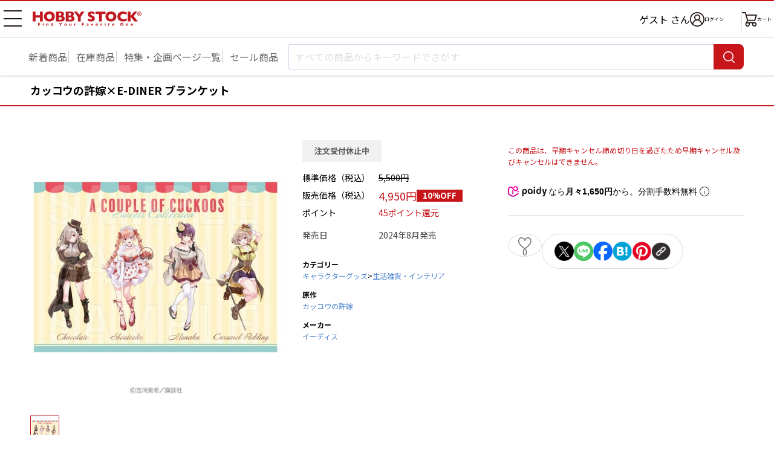

--- FILE ---
content_type: text/html; charset=UTF-8
request_url: https://www.hobbystock.jp/item/view/hby-ccg-00250596?thumb=0
body_size: 8031
content:
<!DOCTYPE html>
<html lang="ja"
            xmlns:og="http://ogp.me/ns#" xmlns:mixi="http://mixi-platform.com/ns#"
    >

    <head
                    prefix="og: http://ogp.me/ns# fb: http://ogp.me/ns/fb# article: http://ogp.me/ns/article#"
            >

        <meta charset="utf-8"/>        <!-- Google Tag Manager -->
<script>(function(w,d,s,l,i){w[l]=w[l]||[];w[l].push({'gtm.start':
new Date().getTime(),event:'gtm.js'});var f=d.getElementsByTagName(s)[0],
j=d.createElement(s),dl=l!='dataLayer'?'&l='+l:'';j.async=true;j.src=
'https://www.googletagmanager.com/gtm.js?id='+i+dl;f.parentNode.insertBefore(j,f);
})(window,document,'script','dataLayer','GTM-TFNS546');</script>
<!-- End Google Tag Manager -->
        <title>カッコウの許嫁×E-DINER ブランケット｜ホビーの総合通販サイト ホビーストック        </title>

                    <link rel="canonical" href="https://www.hobbystock.jp/item/view/hby-ccg-00250596"/>
                <meta name="viewport" content="width=device-width, viewport-fit=cover">
        <meta name="format-detection" content="telephone=no">
        <meta name="keywords" content="カッコウの許嫁×E-DINER ブランケット,4582741295793,キャラクターグッズ,生活雑貨・インテリア,,HOBBY STOCK,ホビーストック,通販,フィギュア"/><meta name="description" content="カッコウの許嫁×E-DINER ブランケットの詳細情報。入手困難な人気商品からホビーストックオリジナル商品まで、お客様のご希望に幅広い品揃えでお応え致します。ホビー・おもちゃ・フィギュアの総合通販サイト ホビーストック。"/><meta property="og:title" content="ホビーストック | カッコウの許嫁×E-DINER ブランケット"/>
<meta property="og:description" content="描き下ろしイラスト

■サイズ：約W700×H1000mm
■素材：ポリエステル"/>
<meta property="og:url" content="https://www.hobbystock.jp/item/view/hby-ccg-00250596?thumb=0"/>
<meta property="og:type" content="article"/>
<meta property="og:site_name" content="ホビーストック"/>
<meta property="og:locale" content="ja_JP"/>
<meta property="og:image" content="https://s3-ap-northeast-1.amazonaws.com/hobbystock/img/item/00000451497/pc_detail_0.jpg"/>
<meta property="fb:app_id" content="234391763294452"/>

        
	<link rel="stylesheet" href="/css/user/new/styles.css"/>

        <script src="/js/jquery-1.9.1.min.js"></script><script async src="https://www.googletagmanager.com/gtag/js?id=G-FCNJDMWGXZ"></script>
<script>window.dataLayer = window.dataLayer || [];
function gtag(){dataLayer.push(arguments);}
gtag('js', new Date());
gtag('config', 'G-FCNJDMWGXZ');
gtag('config', 'AW-988886124');


</script>    </head>

<body>
<!-- Google Tag Manager (noscript) -->
<noscript><iframe src="https://www.googletagmanager.com/ns.html?id=GTM-TFNS546"
height="0" width="0" style="display:none;visibility:hidden"></iframe></noscript>
<!-- End Google Tag Manager (noscript) -->
<div class="page productPage js-page">
        <div class="page__header-wrapper js-page__header-wrapper">
        <header class="page__header header">
    <div class="header__body">
        <h1 class="header__logo">
            <a href="/"><img src="/img/user/new/header-logo.svg" alt="HOBBY STOCK" width="130" height="17"/></a>        </h1>

        <nav class="header__nav">
            <button class="header__navBtn hamburgerBtn -sp -open js-gnavOpenBtn-sp" type="button" aria-expanded="false" aria-controls="drawerNavSP">
                <span>メニュー 開</span>
            </button>
            <button class="header__navBtn hamburgerBtn -pc -open js-gnavOpenBtn-pc" type="button" aria-expanded="false" aria-controls="drawerNavPC">
                <span>メニュー 開</span>
            </button>

            <div class="header__drawer -sp js-drawer-sp" id="drawerNavSP" aria-hidden="true">
                <ul class="globalNav">
                    <li class="globalNav__item -userName">
                        <div class="globalNav__userName">
                                                            ゲスト                                                        <span class="globalNav__userNameSuffix">さん</span>
                        </div>
                    </li>
                    <li class="globalNav__item -point">
                        <span class="globalNav__pointTitle">保有ポイント：</span>
                        <span class="globalNav__pointNumber">
                                                            --pt                                                    </span>
                        <a href="/Points" class="globalNav__pointLink">ポイント履歴</a>                    </li>
                    <li class="globalNav__item">
                        <a href="/UserCoupons">クーポン管理</a>                    </li>
                    <li class="globalNav__item">
                                                <a href="/Favorites">                            お気に入り                                                    </a>                    </li>
                    <li class="globalNav__item">
                        <a href="/AccessHistories/notLoggedIn">閲覧履歴</a>                    </li>
                    <li class="globalNav__item">
                        <a href="/special_features">特集・企画ページ一覧</a>                    </li>
                    <li class="globalNav__item">
                        <a href="/groups">新着予約商品一覧</a>                    </li>
                    <li class="globalNav__item">
                        <a href="/groups?sale=1">セール品一覧</a>                    </li>
                    <li class="globalNav__item">
                        <a href="/groups?stock=1">在庫商品一覧</a>                    </li>
                    <li class="globalNav__item -sns">
                        <span class="globalNav__snsTitle">SNSリンク</span>
                        <ul class="globalNav__snsLink">
                            <li>
                                <a href="https://twitter.com/hs_marietta" target="_blank"><img src="/img/user/new/icon-x.png" alt="X" width="22" height="22"/></a>                            </li>
                            <li>
                                <a href="https://www.facebook.com/hobbystock.co.jp" target="_blank"><img src="/img/user/new/icon-facebook.png" alt="Facebook" width="22" height="22"/></a>                            </li>
                        </ul>
                    </li>
                    <li class="globalNav__item">
                        <a href="http://blog.hobbystock.jp/info/cat25/" target="_blank">お知らせ</a>                    </li>
                    <li class="globalNav__item">
                        <a href="/Calendars">営業カレンダー</a>                    </li>
                    <li class="globalNav__item">
                        <a href="/guide">ご利用ガイド</a>                    </li>
                    <li class="globalNav__item">
                        <a href="/faq">よくあるご質問</a>                    </li>
                    <li class="globalNav__item">
                        <button type="button" class="js-activateChatPlus">お問合せ</button>                    </li>
                    <li class="globalNav__item">
                        <a href="/StaticFiles/privacy" class="globalNav__small">プライバシーポリシー</a>                    </li>
                    <li class="globalNav__item">
                        <a href="/StaticFiles/legal" class="globalNav__small">特定商取引法に基づく表記</a>                    </li>
                    <li class="globalNav__item">
                        <a href="/StaticFiles/member_rule" class="globalNav__small">会員規約</a>                    </li>
                    <li class="globalNav__item">
                        <a href="/StaticFiles/rule" class="globalNav__small">利用規約</a>                    </li>
                    <li class="globalNav__item">
                        <a href="/StaticFiles/point_rule" class="globalNav__small">ポイント規約</a>                    </li>
                    <li class="globalNav__item">
                        <a href="http://hobbystock.co.jp/companyinfo/index.html" target="_blank" class="globalNav__small">会社概要</a>                    </li>
                    <li class="globalNav__item">
                        <a href="/StaticFiles/site_map" class="globalNav__small">サイトマップ</a>                    </li>
                    <li class="globalNav__item -restriction">
                        <span class="globalNav__restrictionTitle">年齢制限のある商品を表示しない</span>
                        <div class="globalNav__restrictionSwitch">
                            <label class="toggleSwitch">
                                <input type="hidden" name="age_restriction" value="0"/><input type="checkbox" name="age_restriction" value="1" checked="checked" class="toggleSwitch__check" onclick="window.location.href = this.dataset.href" data-href="/AgeCertifications/enableAdultContents?return=https%253A%252F%252Fwww.hobbystock.jp%252Fitem%252Fview%252Fhby-ccg-00250596%253Fthumb%253D0">                                <span class="toggleSwitch__slider"></span>
                            </label>
                        </div>
                    </li>
                                    </ul>
                <div class="header__drawerOverlay js-drawerOverlay">
                    <button class="header__drawerCloseBtn hamburgerBtn -close js-gnavCloseBtn-sp" type="button" aria-expanded="false">
                        <span>メニュー 閉じる</span>
                    </button>
                </div>
            </div>

            <div class="header__drawer -pc js-drawer-pc" id="drawerNavPC" aria-hidden="true">
                <ul class="globalNav">
                                        <li class="globalNav__item">
                        <a href="/UserCoupons">クーポン管理</a>                    </li>
                    <li class="globalNav__item">
                                                <a href="/Favorites">                            お気に入り                                                    </a>                    </li>
                    <li class="globalNav__item">
                        <a href="/AccessHistories/notLoggedIn">閲覧履歴</a>                    </li>
                    <li class="globalNav__item -sns">
                        <span class="globalNav__snsTitle">SNSリンク</span>
                        <ul class="globalNav__snsLink">
                            <li>
                                <a href="https://twitter.com/hs_marietta" target="_blank"><img src="/img/user/new/icon-x.png" alt="X" width="22" height="22"/></a>                            </li>
                            <li>
                                <a href="https://www.facebook.com/hobbystock.co.jp" target="_blank"><img src="/img/user/new/icon-facebook.png" alt="Facebook" width="22" height="22"/></a>                            </li>
                        </ul>
                    </li>
                    <li class="globalNav__item">
                        <a href="http://blog.hobbystock.jp/info/cat25/" target="_blank">お知らせ</a>                    </li>
                    <li class="globalNav__item">
                        <a href="/Calendars">営業カレンダー</a>                    </li>
                                            <li class="globalNav__item -restriction">
                            <span class="globalNav__restrictionTitle">年齢制限のある商品を表示しない</span>
                            <div class="globalNav__restrictionSwitch">
                                <label class="toggleSwitch">
                                    <input type="hidden" name="age_restriction" value="0"/><input type="checkbox" name="age_restriction" value="1" checked="checked" class="toggleSwitch__check" onclick="window.location.href = this.dataset.href" data-href="/AgeCertifications/enableAdultContents?return=https%253A%252F%252Fwww.hobbystock.jp%252Fitem%252Fview%252Fhby-ccg-00250596%253Fthumb%253D0">                                    <span class="toggleSwitch__slider"></span>
                                </label>
                            </div>
                        </li>
                                                        </ul>
                <ul class="globalNav">
                    <li class="globalNav__item">
                        <a href="/guide">ご利用ガイド</a>                    </li>
                    <li class="globalNav__item">
                        <a href="/faq">よくあるご質問</a>                    </li>
                    <li class="globalNav__item">
                        <button type="button" class="js-activateChatPlus">お問合せ</button>                    </li>
                    <li class="globalNav__item">
                        <a href="/StaticFiles/privacy" class="globalNav__small">プライバシーポリシー</a>                    </li>
                    <li class="globalNav__item">
                        <a href="/StaticFiles/legal" class="globalNav__small">特定商取引法に基づく表記</a>                    </li>
                    <li class="globalNav__item">
                        <a href="/StaticFiles/member_rule" class="globalNav__small">会員規約</a>                    </li>
                    <li class="globalNav__item">
                        <a href="/StaticFiles/rule" class="globalNav__small">利用規約</a>                    </li>
                    <li class="globalNav__item">
                        <a href="/StaticFiles/point_rule" class="globalNav__small">ポイント規約</a>                    </li>
                    <li class="globalNav__item">
                        <a href="http://hobbystock.co.jp/companyinfo/index.html" target="_blank" class="globalNav__small">会社概要</a>                    </li>
                    <li class="globalNav__item">
                        <a href="/StaticFiles/site_map" class="globalNav__small">サイトマップ</a>                    </li>
                </ul>
            </div>

            <ul class="header__iconNav">
                <li class="header__username">
                                            ゲスト                                        さん
                </li>
                <li class="header__loginWrap">
                            <a href="/Logins?return=%2Fitem%2Fview%2Fhby-ccg-00250596%3Fthumb%3D0" class="header__iconLink -login"><img src="/img/user/new/icon-login.png" alt="ログイン" width="24" height="24"/><span>ログイン</span></a>                </li>
                <li><a href="/Carts" class="header__iconLink -cart"><img src="/img/user/new/icon-cart.png" alt="カート" width="25" height="24"/><span class="header__cartText">カート</span></a></li>
            </ul>
        </nav>
    </div>
</header>
        <nav class="searchNav">
            <ul class="searchNav__list">
            <li>
                <a href="/groups">新着商品</a>            </li>
            <li>
                <a href="/groups?stock=1&amp;sortOrder=release_latest&amp;order=release_latest">在庫商品</a>            </li>
            <li>
                <a href="/special_features" class="mobile-only">特集一覧</a>                <a href="/special_features" class="pc-only">特集・企画ページ一覧</a>            </li>
            <li>
                <a href="/groups?sale=1">セール商品</a>            </li>
        </ul>
        <form method="get" accept-charset="utf-8" name="searchTextBox" class="searchNav__box js-searchNav__box" action="/groups">    <input type="search" name="keyword" class="searchNav__input js-searchInput" placeholder="すべての商品からキーワードでさがす" autocomplete="off" data-min-text-length="2" data-algolia-suggestion-url="https://www.hobbystock.jp/AlgoliaSuggestions/search"/>    <button type="button" class="searchNav__cancel-btn js-searchNav__cancel-btn"></button>    <button class="searchNav__btn" type="submit"><span>検索</span></button>    <div class="searchNav__suggest suggest js-searchSuggest-pc"></div>
    </form></nav>
    </div>
                        <div id="sp_search" class="modal -search js-modal js-sp_search">
    <button type="button" class="modal__close-sp-search js-modalClose js-modal__close-sp-search">閉じる</button>    <div class="searchNav__suggest suggest js-searchSuggest-sp">
    </div>
</div>
    <main class="main">
        <section class="productSection">
    <h2 class="productName">
                        カッコウの許嫁×E-DINER ブランケット    </h2>

        <div class="pc-only">
        <div class="productMainBox">
            <div class="productMainBox__left">

                                <div class="kv">
                    <div class="kvSlider kvSlider--main swiper js-productKvSlider-pc js-modalOpen" data-target="productimg" tabindex="0">
                        <ul class="swiper-wrapper">
                                                            <li class="kvSlider__item swiper-slide">
                                    <img src="https://s3-ap-northeast-1.amazonaws.com/hobbystock/img/item/00000451497/pc_detail_0.jpg" alt=""/>                                </li>
                                                    </ul>
                        <div class="kvSlider__pagination swiper-pagination"></div>
                    </div>
                </div>

                <!-- KV スライダー（サムネイル） -->
                <div class="kvSlider kvSlider--thumbnail swiper js-productKvSliderThumbnail">
                    <ul class="swiper-wrapper">
                                                    <li class="kvSlider__item swiper-slide">
                                <img src="https://s3-ap-northeast-1.amazonaws.com/hobbystock/img/item/00000451497/pc_detail_0.jpg" alt=""/>                            </li>
                                            </ul>
                </div>
            </div>

            <div class="productMainBox__center">
                                <div class="productStatus -stop">注文受付休止中</div>
                                <div class="productInfo">
    <dl class="productInfo__item">
        <dt>標準価格（税込）</dt>
                    <dd><del>5,500円</del></dd>
            </dl>
    <dl class="productInfo__item">
        <dt>販売価格（税込）</dt>
        <dd>
            <span class="productInfo__sellingPrice">4,950円</span>
                                        <span class="productInfo__priceDiscount">10%OFF</span>
                    </dd>
    </dl>
    <dl class="productInfo__item">
        <dt>ポイント</dt>
        <dd>
            <span class="productInfo__point">45ポイント還元</span>
        </dd>
    </dl>
</div>
<div class="productInfo -lightColor">
    <dl class="productInfo__item">
        <dt>発売日</dt>
        <dd>2024年8月発売</dd>
    </dl>
                </div>

                                <div class="productInfo02">
        
        
                <dl class="productInfo02__item">
            <dt>カテゴリー</dt>
                                            <dd>
                    <div class="productInfo02__row">
                        <a href="/groups?lcat=5">キャラクターグッズ</a>&gt;<a href="/groups?lcat=5&amp;mcat=25">生活雑貨・インテリア</a>                    </div>
                </dd>
                    </dl>
    
                    <dl class="productInfo02__item">
            <dt>原作</dt>
            <dd>
                <div class="productInfo02__row">
                    <a href="/groups?org%5B0%5D=3944">カッコウの許嫁</a>                </div>
            </dd>
        </dl>
    
        
                <dl class="productInfo02__item">
            <dt>メーカー</dt>
            <dd>
                <a href="/groups?mkr%5B0%5D=1928">イーディス</a>            </dd>
        </dl>
    </div>
            </div>

            <div class="productMainBox__right">
                
                    <p class="productAddCart__note mt18">
        この商品は、早期キャンセル締め切り日を過ぎたため早期キャンセル及びキャンセルはできません。    </p>

                <!-- Paidy ウィジェット ここから -->
                <div class="_paidy-promotional-messaging productPaidy" data-amount="4950"></div>
                <!-- Paidy ウィジェット ここまで -->

                                <div class="productFunction -pc js-actionBtnsOuter js-addFavorites">
                    <div class="addFavorites__textOuter">
    <p class="addFavorites__message js-addFavoritesMessage">
        <a href="/Favorites">お気に入り</a>に登録しました。                    <span class="addFavorites__triangle"></span>
            </p>
</div>

<div class="productFunction__favorite">
        <button type="button" class="productFunction__btn -favorite js-favoriteBtn" data-add-url="/Favorites/addAjax" data-delete-url="/Favorites/deleteAjax" data-item_id="451497" data-token="Ki/+QOzxkfe6/4NGBv2MwQ5BT9hJ/y1OFVTyHV8Y4K5k0PwR97+69SMDJROQm6avtlm/FS7QOxH0Y9goRXhxO/RM5ULbwkzyNiR87H2cGHsiZsstOXrSnlDlyXTPjIyTFTsTcqX9lpmHPI0gHrECKA==" data-non-login-user-url="/Favorites/add/451497?return=%2Fitem%2Fview%2Fhby-ccg-00250596%3Fthumb%3D0">0</button></div>

                    <div class="productFunction__shareBtns shareBtns">
            <ul class="shareBtns__list">
        <li>
            <a class="shareBtns__btn" href="https://twitter.com/intent/tweet?text=カッコウの許嫁×E-DINER ブランケット&url=https://www.hobbystock.jp/item/view/hby-ccg-00250596?thumb=0" target="_blank">
                <img src="/img/user/new/icon-x.png" width="32" height="32" alt="X"/>            </a>
        </li>
        <li>
            <a class="shareBtns__btn" href="https://lineit.line.me/share/ui?url=https://www.hobbystock.jp/item/view/hby-ccg-00250596?thumb=0" target="_blank">
                <img src="/img/user/new/icon-line.png" width="32" height="32" alt="LINE"/>            </a>
        </li>
        <li>
            <a class="shareBtns__btn" href="https://www.facebook.com/sharer/sharer.php?u=https://www.hobbystock.jp/item/view/hby-ccg-00250596?thumb=0" target="_blank">
                <img src="/img/user/new/icon-facebook.png" width="32" height="32" alt="Facebook"/>            </a>
        </li>
        <li>
            <a class="shareBtns__btn" href="https://b.hatena.ne.jp/add?mode=confirm&url=https://www.hobbystock.jp/item/view/hby-ccg-00250596?thumb=0&title=カッコウの許嫁×E-DINER ブランケット" target="_blank">
                <img src="/img/user/new/icon-hatena.png" width="32" height="32" alt="はてなブックマーク"/>            </a>
        </li>
        <li>
            <a class="shareBtns__btn" href="https://www.pinterest.com/pin/create/button/?url=https://www.hobbystock.jp/item/view/hby-ccg-00250596?thumb=0&media=https://s3-ap-northeast-1.amazonaws.com/hobbystock/img/item/00000451497/pc_detail_0.jpg&description=カッコウの許嫁×E-DINER ブランケット" target="_blank">
                <img src="/img/user/new/icon-pinterest.png" width="32" height="32" alt="Pinterest"/>            </a>
        </li>
        <li class="urlCopy js-urlCopy">
            <button type="button" class="urlCopy__btn js-urlCopyBtn"><img src="/img/user/new/icon-link.png" width="32" height="32" alt="コピー"/></button>
            <div class="urlCopy__messageOuter js-urlCopyMessageOuter">
                <p class="urlCopy__message">URLをコピーしました。</p>
                <div class="urlCopy__messageArrow"></div>
            </div>
        </li>
    </ul>
</div>
                </div>

                <!-- クーポン ここから -->
                                <!-- クーポン ここまで -->
            </div>
        </div>

                
                
                <section class="productSpec">
    <button class="productSpec__header">
        <h3 class="productSpec__title">商品の仕様</h3>
    </button>
    <div class="productSpec__body">
        <p class="text">描き下ろしイラスト<br />
<br />
■サイズ：約W700×H1000mm<br />
■素材：ポリエステル</p>
                    <p class="text">&copy;吉河美希/講談社</p>
            </div>
</section>

                    </div>

        <div class="mobile-only">
                <div class="kv slider">
            <div class="kvSlider swiper js-productKvSlider-sp js-modalOpen" data-target="productimg" tabindex="0">
                <ul class="swiper-wrapper">
                                            <li class="kvSlider__item swiper-slide">
                            <img src="https://s3-ap-northeast-1.amazonaws.com/hobbystock/img/item/00000451497/pc_detail_0.jpg" alt=""/>                        </li>
                                    </ul>
                <div class="kvSlider__pagination swiper-pagination"></div>
            </div>
            <button type="button" class="kvSlider__navi slider__navi -prev swiper-button-prev js-productKvSlider-sp-prev"></button>
            <button  type="button" class="kvSlider__navi slider__navi -next swiper-button-next js-productKvSlider-sp-next"></button>
        </div>

                <div class="productFunction -sp js-actionBtnsOuter js-addFavorites">
            <div class="addFavorites__textOuter">
    <p class="addFavorites__message js-addFavoritesMessage">
        <a href="/Favorites">お気に入り</a>に登録しました。            </p>
</div>

<div class="productFunction__favorite">
        <button type="button" class="productFunction__btn -favorite js-favoriteBtn" data-add-url="/Favorites/addAjax" data-delete-url="/Favorites/deleteAjax" data-item_id="451497" data-token="Ki/+QOzxkfe6/4NGBv2MwQ5BT9hJ/y1OFVTyHV8Y4K5k0PwR97+69SMDJROQm6avtlm/FS7QOxH0Y9goRXhxO/RM5ULbwkzyNiR87H2cGHsiZsstOXrSnlDlyXTPjIyTFTsTcqX9lpmHPI0gHrECKA==" data-non-login-user-url="/Favorites/add/451497?return=%2Fitem%2Fview%2Fhby-ccg-00250596%3Fthumb%3D0">0</button></div>

            <div class="productFunction__openShare">
                <button type="button" class="productFunction__btn -share js-openShareBtn">シェア</button>
            </div>
            <div class="productFunction__shareBtns shareBtns">
                <div class="shareBtns__text">この商品をシェアする</div>
        <ul class="shareBtns__list">
        <li>
            <a class="shareBtns__btn" href="https://twitter.com/intent/tweet?text=カッコウの許嫁×E-DINER ブランケット&url=https://www.hobbystock.jp/item/view/hby-ccg-00250596?thumb=0" target="_blank">
                <img src="/img/user/new/icon-x.png" width="22" height="22" alt="X"/>            </a>
        </li>
        <li>
            <a class="shareBtns__btn" href="https://lineit.line.me/share/ui?url=https://www.hobbystock.jp/item/view/hby-ccg-00250596?thumb=0" target="_blank">
                <img src="/img/user/new/icon-line.png" width="22" height="22" alt="LINE"/>            </a>
        </li>
        <li>
            <a class="shareBtns__btn" href="https://www.facebook.com/sharer/sharer.php?u=https://www.hobbystock.jp/item/view/hby-ccg-00250596?thumb=0" target="_blank">
                <img src="/img/user/new/icon-facebook.png" width="22" height="22" alt="Facebook"/>            </a>
        </li>
        <li>
            <a class="shareBtns__btn" href="https://b.hatena.ne.jp/add?mode=confirm&url=https://www.hobbystock.jp/item/view/hby-ccg-00250596?thumb=0&title=カッコウの許嫁×E-DINER ブランケット" target="_blank">
                <img src="/img/user/new/icon-hatena.png" width="22" height="22" alt="はてなブックマーク"/>            </a>
        </li>
        <li>
            <a class="shareBtns__btn" href="https://www.pinterest.com/pin/create/button/?url=https://www.hobbystock.jp/item/view/hby-ccg-00250596?thumb=0&media=https://s3-ap-northeast-1.amazonaws.com/hobbystock/img/item/00000451497/pc_detail_0.jpg&description=カッコウの許嫁×E-DINER ブランケット" target="_blank">
                <img src="/img/user/new/icon-pinterest.png" width="22" height="22" alt="Pinterest"/>            </a>
        </li>
        <li class="urlCopy js-urlCopy">
            <button type="button" class="urlCopy__btn js-urlCopyBtn"><img src="/img/user/new/icon-link.png" width="22" height="22" alt="コピー"/></button>
            <div class="urlCopy__messageOuter js-urlCopyMessageOuter">
                <p class="urlCopy__message">URLをコピーしました。</p>
                <div class="urlCopy__messageArrow"></div>
            </div>
        </li>
    </ul>
</div>
        </div>

                <div class="productStatus -stop">注文受付休止中</div>
                <div class="productInfo">
    <dl class="productInfo__item">
        <dt>標準価格（税込）</dt>
                    <dd><del>5,500円</del></dd>
            </dl>
    <dl class="productInfo__item">
        <dt>販売価格（税込）</dt>
        <dd>
            <span class="productInfo__sellingPrice">4,950円</span>
                                        <span class="productInfo__priceDiscount">10%OFF</span>
                    </dd>
    </dl>
    <dl class="productInfo__item">
        <dt>ポイント</dt>
        <dd>
            <span class="productInfo__point">45ポイント還元</span>
        </dd>
    </dl>
</div>
<div class="productInfo -lightColor">
    <dl class="productInfo__item">
        <dt>発売日</dt>
        <dd>2024年8月発売</dd>
    </dl>
                </div>

                
        
            <p class="productAddCart__note mt18">
        この商品は、早期キャンセル締め切り日を過ぎたため早期キャンセル及びキャンセルはできません。    </p>

        <!-- Paidy ウィジェット ここから -->
        <div class="_paidy-promotional-messaging productPaidy" data-amount="4950"></div>
        <!-- Paidy ウィジェット ここまで -->

        <!-- クーポン ここから -->
                <!-- クーポン ここまで -->

                <div class="productInfo02">
        
        
                <dl class="productInfo02__item">
            <dt>カテゴリー</dt>
                                            <dd>
                    <div class="productInfo02__row">
                        <a href="/groups?lcat=5">キャラクターグッズ</a>&gt;<a href="/groups?lcat=5&amp;mcat=25">生活雑貨・インテリア</a>                    </div>
                </dd>
                    </dl>
    
                    <dl class="productInfo02__item">
            <dt>原作</dt>
            <dd>
                <div class="productInfo02__row">
                    <a href="/groups?org%5B0%5D=3944">カッコウの許嫁</a>                </div>
            </dd>
        </dl>
    
        
                <dl class="productInfo02__item">
            <dt>メーカー</dt>
            <dd>
                <a href="/groups?mkr%5B0%5D=1928">イーディス</a>            </dd>
        </dl>
    </div>

                
                
                <section class="productSpec js-spec">
    <button class="productSpec__header js-specHeader">
        <h3 class="productSpec__title">商品の仕様</h3>
    </button>
    <div class="productSpec__body -partial js-specBody">
        <p class="text">描き下ろしイラスト<br />
<br />
■サイズ：約W700×H1000mm<br />
■素材：ポリエステル</p>
                    <p class="text">&copy;吉河美希/講談社</p>
            </div>
</section>
    </div><!-- /mobile-only -->
</section>


        <section class="listSection">
    <h2 class="listSection__title">
        " カッコウの許嫁 "の他の商品    </h2>
    <div class="otherProductsSlider slider">
        <div class="swiper js-otherProductsSlider">
            <ul class="swiper-wrapper">
                                                        <li class="otherProductsSlider__item productCard swiper-slide">
                                                <a href="https://www.hobbystock.jp/item/view/hby-gcf-00014995">                        <div class="productCard__img">
                            <span class="productList__statusMark -sale">SALE</span>                            <img src="https://s3-ap-northeast-1.amazonaws.com/hobbystock/img/item/00000385251/pc_thumbnail.jpg" width="110" height="110" alt=""/>                        </div>
                        <div class="productCard__name">
                            <em></em>FREEing カッコウの許嫁 1/4 天野エリカ バニーVer.                        </div>
                        <div class="productCard__price">
                            19,965円                        </div>
                        </a>                    </li>
                                                                            <li class="otherProductsSlider__item productCard swiper-slide">
                                                <a href="https://www.hobbystock.jp/item/view/hby-ccg-00191326">                        <div class="productCard__img">
                            <span class="productList__statusMark -sale">SALE</span>                            <img src="https://s3-ap-northeast-1.amazonaws.com/hobbystock/img/item/00000372965/pc_thumbnail.jpg" width="110" height="110" alt=""/>                        </div>
                        <div class="productCard__name">
                            <em></em>カッコウの許嫁 大きめ缶バッジセット                        </div>
                        <div class="productCard__price">
                            440円                        </div>
                        </a>                    </li>
                                                                            <li class="otherProductsSlider__item productCard swiper-slide">
                                                <a href="https://www.hobbystock.jp/item/view/hby-ccg-00182366">                        <div class="productCard__img">
                            <span class="productList__statusMark -sale">SALE</span>                            <img src="https://s3-ap-northeast-1.amazonaws.com/hobbystock/img/item/00000356896/pc_thumbnail.jpg" width="110" height="110" alt=""/>                        </div>
                        <div class="productCard__name">
                            <em></em>カッコウの許嫁 ねんどろいどぷらす クリアファイル 天野エリカ                        </div>
                        <div class="productCard__price">
                            242円                        </div>
                        </a>                    </li>
                                                                            <li class="otherProductsSlider__item productCard swiper-slide">
                                                <a href="https://www.hobbystock.jp/item/view/hby-ccg-00177977">                        <div class="productCard__img">
                            <span class="productList__statusMark -sale">SALE</span>                            <img src="https://s3-ap-northeast-1.amazonaws.com/hobbystock/img/item/00000348205/pc_thumbnail.jpg" width="110" height="110" alt=""/>                        </div>
                        <div class="productCard__name">
                            <em></em>カッコウの許嫁 アクリルスタンド 瀬川ひろ                        </div>
                        <div class="productCard__price">
                            660円                        </div>
                        </a>                    </li>
                                                </ul>
        </div>
        <!-- ページネーション -->
        <div class="otherProductsSlider__pagination swiper-pagination js-swiper-pagination-1"></div>
        <!-- ナビゲーション（前後の矢印） -->
        <button type="button" class="slider__navi -prev swiper-button-prev js-otherProductsSlider-prev-1"></button>
        <button type="button" class="slider__navi -next swiper-button-next js-otherProductsSlider-next-1"></button>
    </div>
    <div class="btn__outer listSection__btn">
        <a href="/groups?org%5B0%5D=3944" class="btn -medium">同じ原作の他の商品を全て見る</a>    </div>
</section>

        <section class="listSection">
    <h2 class="listSection__title">
        " イーディス "の他の商品    </h2>
    <div class="otherProductsSlider slider">
        <div class="swiper js-otherProductsSlider">
            <ul class="swiper-wrapper">
                                                        <li class="otherProductsSlider__item productCard swiper-slide">
                                                <a href="https://www.hobbystock.jp/item/view/hby-ccg-00371778">                        <div class="productCard__img">
                                                        <img src="https://s3-ap-northeast-1.amazonaws.com/hobbystock/img/item/00000590080/pc_thumbnail.jpg" width="110" height="110" alt=""/>                        </div>
                        <div class="productCard__name">
                            <em>【予約特別価格】</em>Fate/Grand Order×コニカミノルタプラネタリウム 等身アクリルスタンド マシュ・キリエライト                        </div>
                        <div class="productCard__price">
                            1,452円                        </div>
                        </a>                    </li>
                                                                            <li class="otherProductsSlider__item productCard swiper-slide">
                                                <a href="https://www.hobbystock.jp/item/view/hby-ccg-00371779">                        <div class="productCard__img">
                                                        <img src="https://s3-ap-northeast-1.amazonaws.com/hobbystock/img/item/00000590081/pc_thumbnail.jpg" width="110" height="110" alt=""/>                        </div>
                        <div class="productCard__name">
                            <em>【予約特別価格】</em>Fate/Grand Order×コニカミノルタプラネタリウム 等身アクリルスタンド レオナルド・ダ・ヴィンチ                        </div>
                        <div class="productCard__price">
                            1,452円                        </div>
                        </a>                    </li>
                                                                            <li class="otherProductsSlider__item productCard swiper-slide">
                                                <a href="https://www.hobbystock.jp/item/view/hby-ccg-00371780">                        <div class="productCard__img">
                                                        <img src="https://s3-ap-northeast-1.amazonaws.com/hobbystock/img/item/00000590082/pc_thumbnail.jpg" width="110" height="110" alt=""/>                        </div>
                        <div class="productCard__name">
                            <em>【予約特別価格】</em>Fate/Grand Order×コニカミノルタプラネタリウム 等身アクリルスタンド ケイローン                        </div>
                        <div class="productCard__price">
                            1,452円                        </div>
                        </a>                    </li>
                                                                            <li class="otherProductsSlider__item productCard swiper-slide">
                                                <a href="https://www.hobbystock.jp/item/view/hby-ccg-00371781">                        <div class="productCard__img">
                                                        <img src="https://s3-ap-northeast-1.amazonaws.com/hobbystock/img/item/00000590083/pc_thumbnail.jpg" width="110" height="110" alt=""/>                        </div>
                        <div class="productCard__name">
                            <em>【予約特別価格】</em>Fate/Grand Order×コニカミノルタプラネタリウム 等身アクリルスタンド ディオスクロイ                        </div>
                        <div class="productCard__price">
                            1,452円                        </div>
                        </a>                    </li>
                                                                            <li class="otherProductsSlider__item productCard swiper-slide">
                                                <a href="https://www.hobbystock.jp/item/view/hby-ccg-00371782">                        <div class="productCard__img">
                                                        <img src="https://s3-ap-northeast-1.amazonaws.com/hobbystock/img/item/00000590084/pc_thumbnail.jpg" width="110" height="110" alt=""/>                        </div>
                        <div class="productCard__name">
                            <em>【予約特別価格】</em>Fate/Grand Order×コニカミノルタプラネタリウム 等身アクリルスタンド BB                        </div>
                        <div class="productCard__price">
                            1,452円                        </div>
                        </a>                    </li>
                                                                            <li class="otherProductsSlider__item productCard swiper-slide">
                                                <a href="https://www.hobbystock.jp/item/view/hby-ccg-00371783">                        <div class="productCard__img">
                                                        <img src="https://s3-ap-northeast-1.amazonaws.com/hobbystock/img/item/00000590085/pc_thumbnail.jpg" width="110" height="110" alt=""/>                        </div>
                        <div class="productCard__name">
                            <em>【予約特別価格】</em>Fate/Grand Order×コニカミノルタプラネタリウム 等身グリッターアクリルキーホルダー マシュ・キリエライト                        </div>
                        <div class="productCard__price">
                            871円                        </div>
                        </a>                    </li>
                                                                            <li class="otherProductsSlider__item productCard swiper-slide">
                                                <a href="https://www.hobbystock.jp/item/view/hby-ccg-00371784">                        <div class="productCard__img">
                                                        <img src="https://s3-ap-northeast-1.amazonaws.com/hobbystock/img/item/00000590086/pc_thumbnail.jpg" width="110" height="110" alt=""/>                        </div>
                        <div class="productCard__name">
                            <em>【予約特別価格】</em>Fate/Grand Order×コニカミノルタプラネタリウム 等身グリッターアクリルキーホルダー レオナルド・ダ・ヴィンチ                        </div>
                        <div class="productCard__price">
                            871円                        </div>
                        </a>                    </li>
                                                                            <li class="otherProductsSlider__item productCard swiper-slide">
                                                <a href="https://www.hobbystock.jp/item/view/hby-ccg-00371785">                        <div class="productCard__img">
                                                        <img src="https://s3-ap-northeast-1.amazonaws.com/hobbystock/img/item/00000590087/pc_thumbnail.jpg" width="110" height="110" alt=""/>                        </div>
                        <div class="productCard__name">
                            <em>【予約特別価格】</em>Fate/Grand Order×コニカミノルタプラネタリウム 等身グリッターアクリルキーホルダー ケイローン                        </div>
                        <div class="productCard__price">
                            871円                        </div>
                        </a>                    </li>
                                                                            <li class="otherProductsSlider__item productCard swiper-slide">
                                                <a href="https://www.hobbystock.jp/item/view/hby-ccg-00371786">                        <div class="productCard__img">
                                                        <img src="https://s3-ap-northeast-1.amazonaws.com/hobbystock/img/item/00000590088/pc_thumbnail.jpg" width="110" height="110" alt=""/>                        </div>
                        <div class="productCard__name">
                            <em>【予約特別価格】</em>Fate/Grand Order×コニカミノルタプラネタリウム 等身グリッターアクリルキーホルダー ディオスクロイ                        </div>
                        <div class="productCard__price">
                            871円                        </div>
                        </a>                    </li>
                                                                            <li class="otherProductsSlider__item productCard swiper-slide">
                                                <a href="https://www.hobbystock.jp/item/view/hby-ccg-00371787">                        <div class="productCard__img">
                                                        <img src="https://s3-ap-northeast-1.amazonaws.com/hobbystock/img/item/00000590089/pc_thumbnail.jpg" width="110" height="110" alt=""/>                        </div>
                        <div class="productCard__name">
                            <em>【予約特別価格】</em>Fate/Grand Order×コニカミノルタプラネタリウム 等身グリッターアクリルキーホルダー BB                        </div>
                        <div class="productCard__price">
                            871円                        </div>
                        </a>                    </li>
                                                                            <li class="otherProductsSlider__item productCard swiper-slide">
                                                <a href="https://www.hobbystock.jp/item/view/hby-ccg-00371788">                        <div class="productCard__img">
                                                        <img src="https://s3-ap-northeast-1.amazonaws.com/hobbystock/img/item/00000590090/pc_thumbnail.jpg" width="110" height="110" alt=""/>                        </div>
                        <div class="productCard__name">
                            <em>【予約特別価格】</em>Fate/Grand Order×コニカミノルタプラネタリウム ミニキャラグリッターアクリルキーホルダー マシュ・キリエライト                        </div>
                        <div class="productCard__price">
                            871円                        </div>
                        </a>                    </li>
                                                                            <li class="otherProductsSlider__item productCard swiper-slide">
                                                <a href="https://www.hobbystock.jp/item/view/hby-ccg-00371789">                        <div class="productCard__img">
                                                        <img src="https://s3-ap-northeast-1.amazonaws.com/hobbystock/img/item/00000590091/pc_thumbnail.jpg" width="110" height="110" alt=""/>                        </div>
                        <div class="productCard__name">
                            <em>【予約特別価格】</em>Fate/Grand Order×コニカミノルタプラネタリウム ミニキャラグリッターアクリルキーホルダー レオナルド・ダ・ヴィンチ                        </div>
                        <div class="productCard__price">
                            871円                        </div>
                        </a>                    </li>
                                                                            <li class="otherProductsSlider__item productCard swiper-slide">
                                                <a href="https://www.hobbystock.jp/item/view/hby-ccg-00371790">                        <div class="productCard__img">
                                                        <img src="https://s3-ap-northeast-1.amazonaws.com/hobbystock/img/item/00000590092/pc_thumbnail.jpg" width="110" height="110" alt=""/>                        </div>
                        <div class="productCard__name">
                            <em>【予約特別価格】</em>Fate/Grand Order×コニカミノルタプラネタリウム ミニキャラグリッターアクリルキーホルダー ケイローン                        </div>
                        <div class="productCard__price">
                            871円                        </div>
                        </a>                    </li>
                                                                            <li class="otherProductsSlider__item productCard swiper-slide">
                                                <a href="https://www.hobbystock.jp/item/view/hby-ccg-00371791">                        <div class="productCard__img">
                                                        <img src="https://s3-ap-northeast-1.amazonaws.com/hobbystock/img/item/00000590093/pc_thumbnail.jpg" width="110" height="110" alt=""/>                        </div>
                        <div class="productCard__name">
                            <em>【予約特別価格】</em>Fate/Grand Order×コニカミノルタプラネタリウム ミニキャラグリッターアクリルキーホルダー ディオスクロイ                        </div>
                        <div class="productCard__price">
                            871円                        </div>
                        </a>                    </li>
                                                                            <li class="otherProductsSlider__item productCard swiper-slide">
                                                <a href="https://www.hobbystock.jp/item/view/hby-ccg-00371792">                        <div class="productCard__img">
                                                        <img src="https://s3-ap-northeast-1.amazonaws.com/hobbystock/img/item/00000590094/pc_thumbnail.jpg" width="110" height="110" alt=""/>                        </div>
                        <div class="productCard__name">
                            <em>【予約特別価格】</em>Fate/Grand Order×コニカミノルタプラネタリウム ミニキャラグリッターアクリルキーホルダー BB                        </div>
                        <div class="productCard__price">
                            871円                        </div>
                        </a>                    </li>
                                                </ul>
        </div>
        <!-- ページネーション -->
        <div class="otherProductsSlider__pagination swiper-pagination js-swiper-pagination-2"></div>
        <!-- ナビゲーション（前後の矢印） -->
        <button type="button" class="slider__navi -prev swiper-button-prev js-otherProductsSlider-prev-2"></button>
        <button type="button" class="slider__navi -next swiper-button-next js-otherProductsSlider-next-2"></button>
    </div>
    <div class="btn__outer listSection__btn">
        <a href="/groups?mkr%5B0%5D=1928" class="btn -medium">同じメーカーの他の商品を全て見る</a>    </div>
</section>



    </main>
    <div id="productimg" class="productModal modal js-modal">
    <div class="productModal__inner">

        <button class="productModal__close js-modalClose">
            <span class="mobile-only">閉じる</span>
            <span class="pc-only">×</span>
        </button>

        <div class="productModal__headGuide pc-only">
            ダブルクリック（ダブルタップ）で拡大できます。
        </div>

        <div class="productModal__mainWrapper slider">

                        <div class="kvSlider kvSlider--modal swiper js-productKvSliderModal">
                <ul class="swiper-wrapper">
                                            <li class="kvSlider__item swiper-slide">
                            <div class="swiper-zoom-container">
                                <img src="https://s3-ap-northeast-1.amazonaws.com/hobbystock/img/item/00000451497/pc_detail_0.jpg" alt=""/>                            </div>
                        </li>
                                    </ul>
                <div class="kvSlider__pagination kvSlider__pagination--modal swiper-pagination"></div>
            </div>
            <button type="button" class="slider__navi productModal__navi -prev js-productKvSliderModal-prev"></button>
            <button type="button" class="slider__navi productModal__navi -next js-productKvSliderModal-next"></button>

        </div>
        <div class="productModal__thumbnailWrapper">
                        <div class="kvSlider kvSlider--modalThumbnail swiper js-productKvSliderModalThumbnail">
                <ul class="swiper-wrapper">
                                            <li class="kvSlider__item swiper-slide">
                            <img src="https://s3-ap-northeast-1.amazonaws.com/hobbystock/img/item/00000451497/pc_detail_0.jpg" alt=""/>                        </li>
                                    </ul>
                <div class="kvSlider__pagination swiper-pagination"></div>
            </div>
        </div>
    </div>
</div>
    <footer class="footer">
                        <div class="footer__banner">
        <ul class="bannerList js-bannerList -partial">
                            <li class="bannerList__item">
                    <a href="/groups?keyword=%E4%BA%88%E7%B4%84%E7%89%B9%E5%88%A5%E4%BE%A1%E6%A0%BC&reserve=1&sortOrder=created&ga=hsfoot" class="" gaLabel=""><img src="https://s3-ap-northeast-1.amazonaws.com/hobbystock/img/banner/foot_spprice_20241113.jpg" width="175" height="175" alt=""/></a>                </li>
                            <li class="bannerList__item">
                    <a href="https://www.hobbystock.jp/sp/digitalstars/?ga=hsfoot" class="" gaLabel="" target="_blank"><img src="https://s3-ap-northeast-1.amazonaws.com/hobbystock/img/banner/foot_group_20251023_digitalstars2024.jpg" width="175" height="175" alt=""/></a>                </li>
                            <li class="bannerList__item">
                    <a href="/groups?keyword=&stock=1&reserve=1&lcat=1&org%5B0%5D=4016&sortOrder=created&order=created&ga=hsfoot" class="" gaLabel=""><img src="https://s3-ap-northeast-1.amazonaws.com/hobbystock/img/banner/foot_group_20251127_bocchi.jpg" width="175" height="175" alt=""/></a>                </li>
                            <li class="bannerList__item">
                    <a href="https://www.hobbystock.jp/sp/sm/dal/?ga=hsfoot" class="" gaLabel="" target="_blank"><img src="https://s3-ap-northeast-1.amazonaws.com/hobbystock/img/banner/foot_item_dal_20251212_event.jpg" width="175" height="175" alt=""/></a>                </li>
                            <li class="bannerList__item">
                    <a href="/groups?keyword=&stock=1&reserve=1&org%5B0%5D=5108&sortOrder=created&order=created&ga=hsfoot" class="" gaLabel=""><img src="https://s3-ap-northeast-1.amazonaws.com/hobbystock/img/banner/foot_item_hsjp_gakumas_20250925.jpg" width="175" height="175" alt=""/></a>                </li>
                            <li class="bannerList__item">
                    <a href="/groups?keyword=&stock=1&reserve=1&lcat=1&org%5B0%5D=5764&sortOrder=created&order=created&ga=hsfoot" class="" gaLabel=""><img src="https://s3-ap-northeast-1.amazonaws.com/hobbystock/img/banner/foot_item_nekomukashibanashi_20251204.jpg" width="175" height="175" alt=""/></a>                </li>
                            <li class="bannerList__item">
                    <a href="https://www.hobbystock.jp/sp/sm/hibimeshi/?ga=hsfoot" class="" gaLabel="" target="_blank"><img src="https://s3-ap-northeast-1.amazonaws.com/hobbystock/img/banner/foot_event_hibimeshi_20251121.jpg" width="175" height="175" alt=""/></a>                </li>
                            <li class="bannerList__item">
                    <a href="/groups?keyword=&stock=1&reserve=1&lcat=1&org%5B0%5D=5837&sortOrder=created&order=created&ga=hsfoot" class="" gaLabel=""><img src="https://s3-ap-northeast-1.amazonaws.com/hobbystock/img/banner/foot_item_koalasdiary_20251204.jpg" width="175" height="175" alt=""/></a>                </li>
                            <li class="bannerList__item">
                    <a href="/groups?keyword=%E3%81%9F%E3%81%BE%E3%81%94%E3%81%A3%E3%81%A1&stock=1&reserve=1&sortOrder=created&ga=hsfoot" class="" gaLabel=""><img src="https://s3-ap-northeast-1.amazonaws.com/hobbystock/img/banner/foot_item_hsjp_tamagotchi_20250627.jpg" width="175" height="175" alt=""/></a>                </li>
                            <li class="bannerList__item">
                    <a href="/groups?keyword=&stock=1&org%5B0%5D=340&mkr%5B0%5D=1368&ga=hsfoot" class="" gaLabel=""><img src="https://s3-ap-northeast-1.amazonaws.com/hobbystock/img/banner/foot_item_hsjp_pokemon_20250912.jpg" width="175" height="175" alt=""/></a>                </li>
                            <li class="bannerList__item">
                    <a href="https://www.hobbystock.jp/sp/sm/yurucamp/?ga=hsfoot" class="" gaLabel="" target="_blank"><img src="https://s3-ap-northeast-1.amazonaws.com/hobbystock/img/banner/foot_item_yurucamp_muffler_20251120.jpg" width="175" height="175" alt=""/></a>                </li>
                            <li class="bannerList__item">
                    <a href="/groups?org[0]=4666&mkr[0]=26&sortOrder=created&ga=hsfoot" class="" gaLabel=""><img src="https://s3-ap-northeast-1.amazonaws.com/hobbystock/img/banner/foot_item_20251113_hikanatsu.jpg" width="175" height="175" alt=""/></a>                </li>
                            <li class="bannerList__item">
                    <a href="/groups?keyword=&stock=1&reserve=1&org%5B0%5D=2523&sortOrder=created&ga=hsfoot" class="" gaLabel=""><img src="https://s3-ap-northeast-1.amazonaws.com/hobbystock/img/banner/foot_item_hsjp_hq_20250911.jpg" width="175" height="175" alt=""/></a>                </li>
                            <li class="bannerList__item">
                    <a href="/groups?org%5B0%5D=5692&mkr%5B0%5D=26&sortOrder=created&order=created&ga=hsfoot" class="" gaLabel=""><img src="https://s3-ap-northeast-1.amazonaws.com/hobbystock/img/banner/foot_item_everydayhost_20251127.jpg" width="175" height="175" alt=""/></a>                </li>
                            <li class="bannerList__item">
                    <a href="/item/view/hso-gcf-00000098?ga=hsfoot" class="" gaLabel=""><img src="https://s3-ap-northeast-1.amazonaws.com/hobbystock/img/banner/foot_group_20251120_bocchi.jpg" width="175" height="175" alt=""/></a>                </li>
                            <li class="bannerList__item">
                    <a href="https://www.hobbystock.jp/sp/sm/kagura/?ga=hsfoot" class="" gaLabel="" target="_blank"><img src="https://s3-ap-northeast-1.amazonaws.com/hobbystock/img/banner/foot_item_kagura_20250911_kagura_figure.jpg" width="175" height="175" alt=""/></a>                </li>
                            <li class="bannerList__item">
                    <a href="/groups?stock=1&reserve=1&org%5B0%5D=5694&sortOrder=created&order=created&mkr%5B0%5D=26&ga=hsfoot" class="" gaLabel=""><img src="https://s3-ap-northeast-1.amazonaws.com/hobbystock/img/banner/foot_item_nukitashi_20251120.jpg" width="175" height="175" alt=""/></a>                </li>
                            <li class="bannerList__item">
                    <a href="/groups?keyword=&stock=1&reserve=1&org%5B0%5D=3637&order=created&sortOrder=created&ga=hsfoot" class="" gaLabel=""><img src="https://s3-ap-northeast-1.amazonaws.com/hobbystock/img/banner/foot_item_hsjp_kimtetsu_20250925.jpg" width="175" height="175" alt=""/></a>                </li>
                            <li class="bannerList__item">
                    <a href="/groups?keyword=&stock=1&reserve=1&lcat=1&org%5B0%5D=5695&sortOrder=created&order=created&ga=hsfoot" class="" gaLabel=""><img src="https://s3-ap-northeast-1.amazonaws.com/hobbystock/img/banner/foot_item_20251211_watatabe.jpg" width="175" height="175" alt=""/></a>                </li>
                            <li class="bannerList__item">
                    <a href="/groups?keyword=&stock=1&reserve=1&org%5B0%5D=2858&sortOrder=created&order=created&ga=hsfoot" class="" gaLabel=""><img src="https://s3-ap-northeast-1.amazonaws.com/hobbystock/img/banner/foot_item_hsjp_enst_20250911.jpg" width="175" height="175" alt=""/></a>                </li>
                    </ul>
        <div class="btn__outer">
            <button type="button" class="btn -viewAll js-viewAllBanner">全てを見る</button>        </div>
    </div>
        
        <div class="footer__chat">
        </div>

        <p class="footer__copyright"><small>© HOBBY STOCK inc.</small></p>
    </footer>
</div>

	<script src="https://cdn.jsdelivr.net/npm/swiper@11/swiper-bundle.min.js"></script>
	<script src="/js/common/jquery.form-submit-single.js"></script>
<script src="/js/user/new/script.js" defer="defer"></script>

<script>
    var cookie_domain = '';
</script>
<script src="https://cdnjs.cloudflare.com/ajax/libs/body-scroll-lock/3.1.5/bodyScrollLock.min.js" defer="defer"></script><script src="https://cdn.paidy.com/promotional-messaging/general/paidy-upsell-widget.js" defer="defer"></script><script src="/js/user/algolia_suggestion.js"></script>
</body>
</html>


--- FILE ---
content_type: text/css
request_url: https://checkout-js.worldshopping.jp/checkout.5a015957914e93330b79.css
body_size: 16351
content:
@charset "UTF-8";.src-___index__zigzag___dycI0{display:block!important;pointer-events:auto}.src-___index__zigzag___dycI0 *{min-height:0;min-width:0}.src-___index__zigzag___dycI0 h1{margin:0;padding:.67em 0}.src-___index__zigzag___dycI0 h3{margin:0}.src-___index__zigzag___dycI0 div,.src-___index__zigzag___dycI0 span{min-width:0}.src-___index__zigzag___dycI0 a,.src-___index__zigzag___dycI0 button{cursor:pointer}.src-___index__zigzag___dycI0 textarea{font-family:arial,helvetica,sans-serif}.src-___index__zigzag___dycI0 ul{padding-inline-start:0}.src-___index__zigzag___dycI0 li{list-style-position:inside;margin-top:.08em;padding-left:20px}.src-___index__zigzag___dycI0 hr{border:0;border-top:1px solid #ccc;display:block;height:1px;margin:1em 0}.src-___index__zigzag___dycI0 select::-ms-expand{display:none}.src-___index__zigzag___dycI0 input[type=radio]:checked{background-color:#000}.src-___index__zigzag___dycI0 svg{all:unset}button{background:transparent;border:0;margin:0;outline:initial;padding:0}.src-components-banner-___Banner__badge___dyucH{background-color:#d0021b;border-radius:1em;color:#fff;font-family:-apple-system,BlinkMacSystemFont,Helvetica Neue,Segoe UI,Hiragino Kaku Gothic ProN,Yu Gothic,sans-serif;font-size:14px;padding:.2em .5em;position:absolute;right:0;top:0}.src-components-banner-___Banner__select___snvjn{-webkit-appearance:none;-moz-appearance:none;appearance:none;background:#fff url(https://static-contents.worldshopping.jp/checkoutjs/images/common/icon_select.svg) right 10px center no-repeat;border:2px solid #d8d8d8;border-radius:10px;box-sizing:border-box;font-size:16px;padding:15px 30px 15px 20px;width:100%}@keyframes src-components-banner-___Banner__anime01___jmJBL{0%{bottom:-90px}95%{bottom:6px}to{bottom:3px}}div.src-components-banner-___Banner__banner___BkQSx .src-components-banner-___Banner__layout-right____m3T1{background:#646567;border-radius:10px 0 0 10px;bottom:140px;padding:3px 0 3px 3px;position:fixed;right:0;text-align:center;z-index:9999}div.src-components-banner-___Banner__banner___BkQSx .src-components-banner-___Banner__layout-right____m3T1 .src-components-banner-___Banner__banner-hidden-icon___F6P2h{background-color:#fff;border-radius:6px 0 0 6px;display:block;padding:5px;width:50px}div.src-components-banner-___Banner__banner___BkQSx .src-components-banner-___Banner__layout-right____m3T1 .src-components-banner-___Banner__banner-hidden-icon___F6P2h img{width:44px}div.src-components-banner-___Banner__banner___BkQSx .src-components-banner-___Banner__layout-right____m3T1 .src-components-banner-___Banner__banner-hidden-icon___F6P2h div{color:#23347e;font-family:-apple-system,BlinkMacSystemFont,Helvetica Neue,Segoe UI,Hiragino Kaku Gothic ProN,Yu Gothic,sans-serif;font-size:10px;font-weight:700}div.src-components-banner-___Banner__banner___BkQSx .src-components-banner-___Banner__banner-hidden-balloon___Gn7Sn{background-color:#fff;border:1px solid #d9b600;border-radius:10px;bottom:225px;color:#086f9f;font-family:-apple-system,BlinkMacSystemFont,Helvetica Neue,Segoe UI,Hiragino Kaku Gothic ProN,Yu Gothic,sans-serif;font-size:14px;padding:8px 10px;position:fixed;right:36px;z-index:9999}div.src-components-banner-___Banner__banner___BkQSx .src-components-banner-___Banner__banner-hidden-balloon___Gn7Sn:after{background:url(https://static-contents.worldshopping.jp/checkoutjs/images/common/arrow-wanted.svg) no-repeat;bottom:-16px;content:"";display:block;height:17px;position:absolute;right:10px;width:18px}div.src-components-banner-___Banner__banner___BkQSx .src-components-banner-___Banner__layout-bottom___nqYO5{background:#fff;border:4px solid #646567;border-radius:10px 0 10px 10px;bottom:0;box-shadow:0 2px 10px 0 rgba(0,0,0,.26);box-sizing:border-box;color:#333;left:0;margin:20px auto;max-width:1200px;padding:20px;position:fixed;right:0;width:96%;z-index:3000000000}@media only screen and (max-width:768px){div.src-components-banner-___Banner__banner___BkQSx .src-components-banner-___Banner__layout-bottom___nqYO5{margin:8px;padding:10px;width:auto}}div.src-components-banner-___Banner__banner___BkQSx .src-components-banner-___Banner__layout-bottom___nqYO5 .src-components-banner-___Banner__inner____7W9b{position:relative;width:100%}@media only screen and (min-width:769px){div.src-components-banner-___Banner__banner___BkQSx .src-components-banner-___Banner__layout-bottom___nqYO5 .src-components-banner-___Banner__inner____7W9b{margin:0 auto}}div.src-components-banner-___Banner__banner___BkQSx .src-components-banner-___Banner__layout-bottom___nqYO5 .src-components-banner-___Banner__inner____7W9b .src-components-banner-___Banner__content___hVnk0{align-items:stretch;display:flex;width:100%}div.src-components-banner-___Banner__banner___BkQSx .src-components-banner-___Banner__layout-bottom___nqYO5 .src-components-banner-___Banner__inner____7W9b .src-components-banner-___Banner__content___hVnk0 .src-components-banner-___Banner__logo___r3qKv{display:flex;flex-direction:column;justify-content:center;margin-right:30px;width:172px}div.src-components-banner-___Banner__banner___BkQSx .src-components-banner-___Banner__layout-bottom___nqYO5 .src-components-banner-___Banner__inner____7W9b .src-components-banner-___Banner__content___hVnk0 .src-components-banner-___Banner__logo___r3qKv img{width:100%}@media only screen and (max-width:768px){div.src-components-banner-___Banner__banner___BkQSx .src-components-banner-___Banner__layout-bottom___nqYO5 .src-components-banner-___Banner__inner____7W9b .src-components-banner-___Banner__content___hVnk0 .src-components-banner-___Banner__logo___r3qKv{flex:1;margin-right:10px;width:100%}div.src-components-banner-___Banner__banner___BkQSx .src-components-banner-___Banner__layout-bottom___nqYO5 .src-components-banner-___Banner__inner____7W9b .src-components-banner-___Banner__content___hVnk0 .src-components-banner-___Banner__logo___r3qKv img{max-width:180px}}div.src-components-banner-___Banner__banner___BkQSx .src-components-banner-___Banner__layout-bottom___nqYO5 .src-components-banner-___Banner__inner____7W9b .src-components-banner-___Banner__content___hVnk0 .src-components-banner-___Banner__logo___r3qKv .src-components-banner-___Banner__payment-container___d7gTm{align-items:flex-start;display:flex;flex-direction:column;justify-content:center;width:180px}@media only screen and (max-width:768px){div.src-components-banner-___Banner__banner___BkQSx .src-components-banner-___Banner__layout-bottom___nqYO5 .src-components-banner-___Banner__inner____7W9b .src-components-banner-___Banner__content___hVnk0 .src-components-banner-___Banner__logo___r3qKv .src-components-banner-___Banner__payment-container___d7gTm{display:flex;justify-content:flex-start;margin-right:10px;width:100%}}div.src-components-banner-___Banner__banner___BkQSx .src-components-banner-___Banner__layout-bottom___nqYO5 .src-components-banner-___Banner__inner____7W9b .src-components-banner-___Banner__content___hVnk0 .src-components-banner-___Banner__logo___r3qKv .src-components-banner-___Banner__payment-container___d7gTm img{max-width:100%;-o-object-fit:contain;object-fit:contain;width:auto}div.src-components-banner-___Banner__banner___BkQSx .src-components-banner-___Banner__layout-bottom___nqYO5 .src-components-banner-___Banner__inner____7W9b .src-components-banner-___Banner__content___hVnk0 .src-components-banner-___Banner__addcart___qTCqk{align-self:center;-webkit-appearance:none;-moz-appearance:none;appearance:none;background:#65aa14;border:0;border-radius:10px;box-shadow:0 2px 15px 0 rgba(0,0,0,.2);box-shadow:none;box-sizing:border-box;color:#fff;font-size:16px;font-weight:700;height:61px;line-height:1.35em;margin:0 20px 0 auto;max-width:450px;padding:20px 14px;text-align:center;text-decoration:none;transition:background-color .5s ease,box-shadow .5s ease;width:100%;width:auto}div.src-components-banner-___Banner__banner___BkQSx .src-components-banner-___Banner__layout-bottom___nqYO5 .src-components-banner-___Banner__inner____7W9b .src-components-banner-___Banner__content___hVnk0 .src-components-banner-___Banner__addcart___qTCqk:hover{background:#7fc134;box-shadow:0 4px 20px 0 rgba(0,0,0,.3)}div.src-components-banner-___Banner__banner___BkQSx .src-components-banner-___Banner__layout-bottom___nqYO5 .src-components-banner-___Banner__inner____7W9b .src-components-banner-___Banner__content___hVnk0 .src-components-banner-___Banner__addcart___qTCqk:active{background:#7fc134;border:0;box-shadow:0 4px 20px 0 rgba(0,0,0,.5)}div.src-components-banner-___Banner__banner___BkQSx .src-components-banner-___Banner__layout-bottom___nqYO5 .src-components-banner-___Banner__inner____7W9b .src-components-banner-___Banner__content___hVnk0 .src-components-banner-___Banner__addcart___qTCqk.src-components-banner-___Banner__inactive____Alu7{background:#ccc;border:0;color:#fff}div.src-components-banner-___Banner__banner___BkQSx .src-components-banner-___Banner__layout-bottom___nqYO5 .src-components-banner-___Banner__inner____7W9b .src-components-banner-___Banner__content___hVnk0 .src-components-banner-___Banner__addcart___qTCqk.src-components-banner-___Banner__inactive____Alu7:hover{box-shadow:none}@media only screen and (max-width:768px){div.src-components-banner-___Banner__banner___BkQSx .src-components-banner-___Banner__layout-bottom___nqYO5 .src-components-banner-___Banner__inner____7W9b .src-components-banner-___Banner__content___hVnk0 .src-components-banner-___Banner__addcart___qTCqk{flex-shrink:0;font-size:clamp(11px,4vw,14px);margin-right:10px;padding:20px 10px;width:clamp(80px,31vw,110px)}}div.src-components-banner-___Banner__banner___BkQSx .src-components-banner-___Banner__layout-bottom___nqYO5 .src-components-banner-___Banner__inner____7W9b .src-components-banner-___Banner__cart___tb5mL{display:flex;flex-shrink:0;font-size:10px;z-index:3000000001}div.src-components-banner-___Banner__banner___BkQSx .src-components-banner-___Banner__layout-bottom___nqYO5.src-components-banner-___Banner__deactivated___Lnvls{background:#646567;border-radius:10px 0 0 10px;bottom:140px;display:flex;left:auto;margin-bottom:0;padding:0;right:-10px;width:80px;z-index:9999}div.src-components-banner-___Banner__banner___BkQSx .src-components-banner-___Banner__layout-bottom___nqYO5.src-components-banner-___Banner__deactivated___Lnvls .src-components-banner-___Banner__activation-turnon___VBORx{-webkit-appearance:none;-moz-appearance:none;appearance:none;background:transparent;border:0;box-shadow:none;margin:0;padding:0;width:100%}div.src-components-banner-___Banner__banner___BkQSx .src-components-banner-___Banner__layout-bottom___nqYO5.src-components-banner-___Banner__deactivated___Lnvls .src-components-banner-___Banner__activation-turnon___VBORx h1{color:#fff;font-family:-apple-system,BlinkMacSystemFont,Helvetica Neue,Segoe UI,Hiragino Kaku Gothic ProN,Yu Gothic,sans-serif;font-size:9px;padding:4px;text-align:center}div.src-components-banner-___Banner__banner___BkQSx .src-components-banner-___Banner__layout-bottom___nqYO5.src-components-banner-___Banner__deactivated___Lnvls .src-components-banner-___Banner__activation-turnon___VBORx .src-components-banner-___Banner__activation-turnon-inner___wE5Te{-webkit-appearance:none;-moz-appearance:none;appearance:none;background:#fff;border:0;border-radius:8px 0 0 8px;margin:0;padding:12px 17px 7px 14px}div.src-components-banner-___Banner__banner___BkQSx .src-components-banner-___Banner__layout-bottom___nqYO5.src-components-banner-___Banner__deactivated___Lnvls .src-components-banner-___Banner__activation-turnon___VBORx img{width:40px}div.src-components-banner-___Banner__banner___BkQSx .src-components-banner-___Banner__layout-bottom___nqYO5.src-components-banner-___Banner__deactivated___Lnvls:hover,div.src-components-banner-___Banner__banner___BkQSx .src-components-banner-___Banner__layout-bottom___nqYO5.src-components-banner-___Banner__deactivated___Lnvls:hover h1{cursor:pointer}div.src-components-banner-___Banner__banner___BkQSx .src-components-banner-___Banner__layout-bottom___nqYO5.src-components-banner-___Banner__deactivated___Lnvls:hover img{cursor:pointer;opacity:.6}div.src-components-banner-___Banner__banner___BkQSx .src-components-banner-___Banner__layout-bottom___nqYO5.src-components-banner-___Banner__deactivated___Lnvls h1{padding-top:0}div.src-components-banner-___Banner__banner___BkQSx .src-components-banner-___Banner__layout-bottom___nqYO5.src-components-banner-___Banner__banner-hidden___ohMXA{background:#646567;border-left:4px solid #646567;border-radius:10px 0 0 10px;border-right:4px solid #646567;border-top:0;bottom:140px;left:auto;margin-bottom:0;padding:0;right:0;width:72px;z-index:9999}div.src-components-banner-___Banner__banner___BkQSx .src-components-banner-___Banner__layout-bottom___nqYO5.src-components-banner-___Banner__banner-hidden___ohMXA .src-components-banner-___Banner__banner-hidden-icon___F6P2h{background-color:#fff;border-radius:8px 0 0 8px}div.src-components-banner-___Banner__banner___BkQSx .src-components-banner-___Banner__layout-bottom___nqYO5.src-components-banner-___Banner__banner-hidden___ohMXA .src-components-banner-___Banner__banner-hidden-icon___F6P2h img{margin:5px 10px;width:44px}div.src-components-banner-___Banner__banner___BkQSx .src-components-banner-___Banner__layout-bottom___nqYO5.src-components-banner-___Banner__banner-hidden___ohMXA:hover,div.src-components-banner-___Banner__banner___BkQSx .src-components-banner-___Banner__layout-bottom___nqYO5.src-components-banner-___Banner__banner-hidden___ohMXA:hover h1{cursor:pointer}div.src-components-banner-___Banner__banner___BkQSx .src-components-banner-___Banner__layout-bottom___nqYO5.src-components-banner-___Banner__banner-hidden___ohMXA:hover img{cursor:pointer;opacity:.6}div.src-components-banner-___Banner__banner___BkQSx .src-components-banner-___Banner__layout-bottom___nqYO5.src-components-banner-___Banner__banner-hidden___ohMXA h1{padding-top:0}div.src-components-banner-___Banner__banner___BkQSx .src-components-banner-___Banner__bnr-popup___eWlLS{background-color:#fff;box-shadow:0 4px 20px 0 rgba(0,0,0,.2);box-sizing:border-box;font-family:-apple-system,BlinkMacSystemFont,Helvetica Neue,Segoe UI,Hiragino Kaku Gothic ProN,Yu Gothic,sans-serif;font-size:16px;font-weight:700;line-height:1.2em;padding:10px 20px;position:absolute;right:36px;top:-85px;width:240px;z-index:10}@media only screen and (max-width:768px){div.src-components-banner-___Banner__banner___BkQSx .src-components-banner-___Banner__bnr-popup___eWlLS{right:8px;top:-94px}}div.src-components-banner-___Banner__banner___BkQSx .src-components-banner-___Banner__bnr-popup___eWlLS:before{border:14px solid transparent;border-top:20px solid #d8d8d8;bottom:-34px;content:"";left:calc(50% - 14px);position:absolute;z-index:20}div.src-components-banner-___Banner__banner___BkQSx .src-components-banner-___Banner__bnr-popup___eWlLS:after{border:12px solid transparent;border-top:19px solid #fff;bottom:-31px;content:"";left:calc(50% - 12px);position:absolute;z-index:20}div.src-components-banner-___Banner__banner___BkQSx .src-components-banner-___Banner__bnr-popup___eWlLS button{align-items:center;-webkit-appearance:none;-moz-appearance:none;appearance:none;background:#878787;border:1px solid #a6a6a6;border-radius:100%;box-shadow:1px 1px 0 #eee;color:#fff;display:flex;height:30px;justify-content:center;margin:0;padding:0;position:absolute;right:-15px;top:-15px;width:30px}div.src-components-banner-___Banner__banner___BkQSx span.src-components-banner-___Banner__hidden___sIkH6{display:none}div.src-components-banner-___Banner__banner___BkQSx .src-components-banner-___Banner__btn-wanted___S9yO6{background-color:#fff;border:1px solid #d9b600;border-radius:10px;font-family:-apple-system,BlinkMacSystemFont,Helvetica Neue,Segoe UI,Hiragino Kaku Gothic ProN,Yu Gothic,sans-serif;font-size:14px;left:-20px;padding:8px 10px;position:absolute;top:-62px}div.src-components-banner-___Banner__banner___BkQSx .src-components-banner-___Banner__btn-wanted___S9yO6:after{background:url(https://static-contents.worldshopping.jp/checkoutjs/images/common/arrow-wanted.svg) no-repeat;bottom:-16px;content:"";display:block;height:17px;left:20px;position:absolute;width:18px}div.src-components-banner-___Banner__banner___BkQSx .src-components-banner-___Banner__btn-wanted-link___OmVQL{align-items:center;color:#086f9f;cursor:pointer;display:flex;text-decoration:none}div.src-components-banner-___Banner__banner___BkQSx .src-components-banner-___Banner__btn-wanted-link___OmVQL img{margin-right:5px}div.src-components-banner-___Banner__banner___BkQSx .src-components-banner-___Banner__btn-wanted-link___OmVQL:hover{text-decoration:underline}.src-components-banner-___Banner__regular-enter___mDjeT .src-components-banner-___Banner__banner___BkQSx .src-components-banner-___Banner__layout-bottom___nqYO5{opacity:.5;transform:translateY(150px)}.src-components-banner-___Banner__regular-enter___mDjeT.src-components-banner-___Banner__regular-enter-active___aH9G1 .src-components-banner-___Banner__banner___BkQSx .src-components-banner-___Banner__layout-bottom___nqYO5{opacity:1;transform:translateY(0);transition:opacity .25s ease-in-out,transform .25s ease-in-out}.src-components-banner-___Banner__regular-leave___zLETY .src-components-banner-___Banner__banner___BkQSx .src-components-banner-___Banner__layout-bottom___nqYO5{opacity:1;transform:translateY(0)}.src-components-banner-___Banner__regular-leave___zLETY.src-components-banner-___Banner__regular-leave-active____DNdF .src-components-banner-___Banner__banner___BkQSx .src-components-banner-___Banner__layout-bottom___nqYO5{opacity:.01;transform:translateY(150px);transition:opacity .25s ease-in-out,transform .25s ease-in-out}.src-components-banner-___Banner__hidden-enter___kckho .src-components-banner-___Banner__banner___BkQSx .src-components-banner-___Banner__layout-bottom___nqYO5{opacity:.5;transform:translateY(150px)}.src-components-banner-___Banner__hidden-enter___kckho.src-components-banner-___Banner__hidden-enter-active___OInSS .src-components-banner-___Banner__banner___BkQSx .src-components-banner-___Banner__layout-bottom___nqYO5{opacity:1;transform:translateY(0);transition:opacity .25s ease-in-out,transform .25s ease-in-out}.src-components-banner-___Banner__hidden-leave___R7vyy .src-components-banner-___Banner__banner___BkQSx .src-components-banner-___Banner__banner-hidden-balloon___Gn7Sn,.src-components-banner-___Banner__hidden-leave___R7vyy .src-components-banner-___Banner__banner___BkQSx .src-components-banner-___Banner__layout-right____m3T1{transform:translateX(150px)}.src-components-banner-___Banner__hidden-leave___R7vyy .src-components-banner-___Banner__banner___BkQSx .src-components-banner-___Banner__layout-bottom___nqYO5{opacity:1;transform:translateY(0)}.src-components-banner-___Banner__hidden-leave___R7vyy.src-components-banner-___Banner__hidden-leave-active___XEXWv .src-components-banner-___Banner__banner___BkQSx .src-components-banner-___Banner__banner-hidden-balloon___Gn7Sn,.src-components-banner-___Banner__hidden-leave___R7vyy.src-components-banner-___Banner__hidden-leave-active___XEXWv .src-components-banner-___Banner__banner___BkQSx .src-components-banner-___Banner__layout-right____m3T1{opacity:1;transform:translateX(0);transition:transform .25s ease-in-out}.src-components-banner-___Banner__hidden-leave___R7vyy.src-components-banner-___Banner__hidden-leave-active___XEXWv .src-components-banner-___Banner__banner___BkQSx .src-components-banner-___Banner__layout-bottom___nqYO5{opacity:.01;transform:translateY(150px);transition:opacity .25s ease-in-out,transform .25s ease-in-out}.src-components-preview-mode-___PreviewMode__root___OqJaY{background-color:#fff;border:1px solid rgba(0,0,0,.15);position:fixed;right:0;top:0}.src-components-preview-mode-___PreviewMode__root___OqJaY ul{align-items:center;display:flex;flex-direction:row;justify-content:space-between;list-style-type:none;margin:0;padding:0}.src-components-preview-mode-___PreviewMode__root___OqJaY ul li{cursor:pointer;display:inline-block;padding:0;transition:background-color .3s}.src-components-preview-mode-___PreviewMode__root___OqJaY ul li:hover{background-color:rgba(0,0,0,.05)}.src-components-preview-mode-___PreviewMode__root___OqJaY ul li button{font-size:24px;height:100%;padding:10px;width:100%}@media only screen and (max-width:768px){.src-components-notice-___Notice__modal-dialog___b0tkr.src-components-notice-___Notice__modal-dialog___b0tkr{border-radius:10px!important;margin:auto!important;max-height:95%!important;width:95vw!important}}.src-components-notice-___Notice__notice___QTGJb{box-sizing:border-box;color:#333;font-family:-apple-system,BlinkMacSystemFont,Helvetica Neue,Segoe UI,Hiragino Kaku Gothic ProN,Yu Gothic,sans-serif;height:100%;overflow-y:scroll;padding:9px 15px 15px;text-align:center}.src-components-notice-___Notice__notice___QTGJb h1{font-size:clamp(22px,4vw,36px);font-weight:700;padding-bottom:0}.src-components-notice-___Notice__notice___QTGJb h1 span{display:block;margin-bottom:20px}.src-components-notice-___Notice__notice___QTGJb h1 span img{margin:auto;width:210px}.src-components-notice-___Notice__notice___QTGJb h2{font-size:20px;font-weight:700}.src-components-notice-___Notice__notice___QTGJb p{font-size:18px;line-height:1.7em;margin-bottom:20px}@media only screen and (max-width:768px){.src-components-notice-___Notice__notice___QTGJb img{width:100%}}.src-components-notice-___Notice__notice___QTGJb .src-components-notice-___Notice__imgNotice___XniB4{height:auto;margin:auto;max-width:380px;width:100%}.src-components-notice-___Notice__notice___QTGJb .src-components-notice-___Notice__notice-howto___nfUWr{border-top:1px solid #d8d8d8;margin-top:30px;padding-top:30px}.src-components-notice-___Notice__notice___QTGJb .src-components-notice-___Notice__notice-howto___nfUWr p{margin-bottom:0}.src-components-notice-___Notice__notice___QTGJb .src-components-notice-___Notice__notice-howto___nfUWr img{display:inline-block;height:auto;vertical-align:middle;width:40px}.src-components-notice-___Notice__notice___QTGJb .src-components-notice-___Notice__brandLogoPanel___BT15h{align-items:center;display:flex;flex-direction:column;justify-content:flex-start;margin:24px}.src-components-notice-___Notice__notice___QTGJb .src-components-notice-___Notice__brandLogoPanel___BT15h img.src-components-notice-___Notice__brandLogo___y46aY{height:100%;max-height:48px;-o-object-fit:contain;object-fit:contain}.src-components-notice-___Notice__notice___QTGJb .src-components-notice-___Notice__brandLogoPanel___BT15h img.src-components-notice-___Notice__brandLogoCross____hz1p{height:100%;margin:8px;max-height:24px}@media only screen and (max-width:768px){.src-components-notice-___Notice__notice___QTGJb .src-components-notice-___Notice__brandLogoPanel___BT15h img.src-components-notice-___Notice__brandLogo___y46aY{height:100%;max-height:2.5em}.src-components-notice-___Notice__notice___QTGJb .src-components-notice-___Notice__brandLogoPanel___BT15h img.src-components-notice-___Notice__brandLogoCross____hz1p{height:100%;margin:.5em;max-height:1em}}.src-components-utils-___ExchangedPriceMessage__dollar___Jhqvc{color:#333;font-size:12px;font-weight:400;line-height:1.2;margin:0;white-space:pre-wrap}.src-components-banner-___BannerHidden__hidden-dollar-balloon___YcFiM{flex-wrap:wrap;max-width:87px}.src-components-banner-___BannerHidden__enter___VK9ds{--translate-y:50px;opacity:0;transform:translateY(var(--translate-y))}.src-components-banner-___BannerHidden__enter-active___DepUB{opacity:1;transform:translateY(0);transition:transform .25s ease-in-out,opacity .25s ease-in-out}.src-components-banner-___BannerHidden__enter-done___f_hrJ{opacity:1;transform:translateY(0)}.src-components-banner-___BannerHidden__exit-active___Aa4j5{transform:translateY(var(--translate-y));transition:transform .25s ease-in-out,opacity .25s ease-in-out}.src-components-banner-___Cart__badge____1uxM{background-color:#d0021b;border-radius:1em;color:#fff;font-family:-apple-system,BlinkMacSystemFont,Helvetica Neue,Segoe UI,Hiragino Kaku Gothic ProN,Yu Gothic,sans-serif;font-size:14px;padding:.2em .5em;position:absolute;right:0;top:0}.src-components-banner-___Cart__select___SIBgu{-webkit-appearance:none;-moz-appearance:none;appearance:none;background:#fff url(https://static-contents.worldshopping.jp/checkoutjs/images/common/icon_select.svg) right 10px center no-repeat;border:2px solid #d8d8d8;border-radius:10px;box-sizing:border-box;font-size:16px;padding:15px 30px 15px 20px;width:100%}.src-components-banner-___Cart__cart___yjyVh{align-items:center;cursor:pointer;font-size:10px;justify-content:center}.src-components-banner-___Cart__cart___yjyVh .src-components-banner-___Cart__image___lBLXg{align-items:center;-webkit-appearance:none;-moz-appearance:none;appearance:none;background:#0073c6;border:0;border-radius:10px;box-shadow:0 2px 15px 0 rgba(0,0,0,.2);box-sizing:border-box;color:#fff;display:flex;font-size:16px;font-weight:700;height:61px;justify-content:center;line-height:1.35em;margin:0 auto;max-width:450px;padding:10px;position:relative;text-align:center;text-decoration:none;transition:background-color .5s ease,box-shadow .5s ease;width:100%;width:81px}.src-components-banner-___Cart__cart___yjyVh .src-components-banner-___Cart__image___lBLXg:hover{background:rgba(0,115,198,.6);box-shadow:0 4px 20px 0 rgba(0,0,0,.3)}.src-components-banner-___Cart__cart___yjyVh .src-components-banner-___Cart__image___lBLXg:active{background:rgba(0,115,198,.6);border:0;box-shadow:0 4px 20px 0 rgba(0,0,0,.5)}@media only screen and (max-width:768px){.src-components-banner-___Cart__cart___yjyVh .src-components-banner-___Cart__image___lBLXg{width:clamp(50px,15vw,60px)}}.src-components-banner-___Cart__cart___yjyVh .src-components-banner-___Cart__image___lBLXg img{cursor:pointer;height:100%;-o-object-fit:contain;object-fit:contain;transition:all .2s;width:100%}.src-components-banner-___Cart__cart___yjyVh .src-components-banner-___Cart__image___lBLXg img:hover{cursor:pointer;opacity:.7}.src-components-banner-___Cart__cart___yjyVh .src-components-banner-___Cart__badge____1uxM{background-color:#d0021b;border-radius:1em;color:#fff;font-family:-apple-system,BlinkMacSystemFont,Helvetica Neue,Segoe UI,Hiragino Kaku Gothic ProN,Yu Gothic,sans-serif;font-size:14px;font-weight:400;height:14px;line-height:normal;padding:.2em .5em;position:absolute;right:0;right:-5px;top:0;top:-5px}div.src-components-cart-___MaxValueAlert__maxValueAlert___L4hnS{background-color:#fffdd7;border:1px solid #d9d9d9;border-radius:10px;margin-bottom:16px;padding:12px}div.src-components-cart-___MaxValueAlert__maxValueAlert___L4hnS .src-components-cart-___MaxValueAlert__title___Xqcmb{align-items:center;color:#d20019;display:flex;font-size:14px;font-weight:700;margin-bottom:8px}div.src-components-cart-___MaxValueAlert__maxValueAlert___L4hnS .src-components-cart-___MaxValueAlert__title___Xqcmb .src-components-cart-___MaxValueAlert__icon___pT1r_{fill:#d20019;margin-right:8px}div.src-components-cart-___MaxValueAlert__maxValueAlert___L4hnS p{color:#333;font-size:12px;font-weight:500;letter-spacing:.5px;line-height:120%;margin:0;text-align:left;white-space:pre-wrap}.src-components-cart-___LineItems__badge___Dcb1y{background-color:#d0021b;border-radius:1em;color:#fff;font-family:-apple-system,BlinkMacSystemFont,Helvetica Neue,Segoe UI,Hiragino Kaku Gothic ProN,Yu Gothic,sans-serif;font-size:14px;padding:.2em .5em;position:absolute;right:0;top:0}.src-components-cart-___LineItems__select___NBBxG{-webkit-appearance:none;-moz-appearance:none;appearance:none;background:#fff url(https://static-contents.worldshopping.jp/checkoutjs/images/common/icon_select.svg) right 10px center no-repeat;border:2px solid #d8d8d8;border-radius:10px;box-sizing:border-box;font-size:16px;padding:15px 30px 15px 20px;width:100%}.src-components-cart-___LineItems__line-items___kKr67 .src-components-cart-___LineItems__wrapper___lnADv{display:flex;position:relative}.src-components-cart-___LineItems__line-items___kKr67 .src-components-cart-___LineItems__wrapper___lnADv .src-components-cart-___LineItems__image___iAcvI{flex-shrink:0;padding:0;text-align:left;width:165px}@media only screen and (max-width:768px){.src-components-cart-___LineItems__line-items___kKr67 .src-components-cart-___LineItems__wrapper___lnADv .src-components-cart-___LineItems__image___iAcvI{margin-right:10px;padding:0;width:30%}}.src-components-cart-___LineItems__line-items___kKr67 .src-components-cart-___LineItems__wrapper___lnADv .src-components-cart-___LineItems__image___iAcvI img{border:1px solid #d8d8d8;margin-bottom:9px;width:100%}.src-components-cart-___LineItems__line-items___kKr67 .src-components-cart-___LineItems__wrapper___lnADv .src-components-cart-___LineItems__description___iLSkO{flex:1;margin-left:20px}.src-components-cart-___LineItems__line-items___kKr67 .src-components-cart-___LineItems__wrapper___lnADv .src-components-cart-___LineItems__description___iLSkO .src-components-cart-___LineItems__row___bYLwO{align-items:center;border-top:1px solid #d8d8d8;display:flex;padding:12px 0}.src-components-cart-___LineItems__line-items___kKr67 .src-components-cart-___LineItems__wrapper___lnADv .src-components-cart-___LineItems__description___iLSkO .src-components-cart-___LineItems__row___bYLwO>span:first-child{flex-shrink:0;font-weight:700;width:100px}.src-components-cart-___LineItems__line-items___kKr67 .src-components-cart-___LineItems__wrapper___lnADv .src-components-cart-___LineItems__description___iLSkO .src-components-cart-___LineItems__row___bYLwO>span:nth-child(2){display:inline;flex-grow:1;white-space:pre-wrap}.src-components-cart-___LineItems__line-items___kKr67 .src-components-cart-___LineItems__wrapper___lnADv .src-components-cart-___LineItems__description___iLSkO .src-components-cart-___LineItems__row___bYLwO a{color:#076f9f}.src-components-cart-___LineItems__line-items___kKr67 .src-components-cart-___LineItems__wrapper___lnADv .src-components-cart-___LineItems__description___iLSkO .src-components-cart-___LineItems__row___bYLwO select{-webkit-appearance:none;-moz-appearance:none;appearance:none;background:#fff url(https://static-contents.worldshopping.jp/checkoutjs/images/common/icon_select.svg) right 10px center no-repeat;border:2px solid #d8d8d8;border-radius:10px;box-sizing:border-box;font-size:16px;padding:15px 30px 15px 20px;width:100%}.src-components-cart-___LineItems__line-items___kKr67 .src-components-cart-___LineItems__wrapper___lnADv .src-components-cart-___LineItems__description___iLSkO .src-components-cart-___LineItems__row___bYLwO .src-components-cart-___LineItems__priceLabel___nc7uT{align-self:flex-start}.src-components-cart-___LineItems__line-items___kKr67 .src-components-cart-___LineItems__wrapper___lnADv .src-components-cart-___LineItems__description___iLSkO .src-components-cart-___LineItems__row___bYLwO .src-components-cart-___LineItems__jpy___moJ54{white-space:nowrap}.src-components-cart-___LineItems__line-items___kKr67 .src-components-cart-___LineItems__wrapper___lnADv .src-components-cart-___LineItems__description___iLSkO .src-components-cart-___LineItems__row___bYLwO .src-components-cart-___LineItems__exchangedPrice___YoaKR{display:inline;white-space:nowrap}@media only screen and (max-width:769px){.src-components-cart-___LineItems__line-items___kKr67 .src-components-cart-___LineItems__wrapper___lnADv .src-components-cart-___LineItems__description___iLSkO .src-components-cart-___LineItems__row___bYLwO{border-top:none;font-size:15px;margin-bottom:4px;padding:0}.src-components-cart-___LineItems__line-items___kKr67 .src-components-cart-___LineItems__wrapper___lnADv .src-components-cart-___LineItems__description___iLSkO .src-components-cart-___LineItems__row___bYLwO.src-components-cart-___LineItems__price___FRrTN>span:first-child,.src-components-cart-___LineItems__line-items___kKr67 .src-components-cart-___LineItems__wrapper___lnADv .src-components-cart-___LineItems__description___iLSkO .src-components-cart-___LineItems__row___bYLwO.src-components-cart-___LineItems__sku___bLIs2>span:first-child{font-weight:400;width:unset}.src-components-cart-___LineItems__line-items___kKr67 .src-components-cart-___LineItems__wrapper___lnADv .src-components-cart-___LineItems__description___iLSkO .src-components-cart-___LineItems__row___bYLwO.src-components-cart-___LineItems__price___FRrTN>span:first-child:after,.src-components-cart-___LineItems__line-items___kKr67 .src-components-cart-___LineItems__wrapper___lnADv .src-components-cart-___LineItems__description___iLSkO .src-components-cart-___LineItems__row___bYLwO.src-components-cart-___LineItems__sku___bLIs2>span:first-child:after{content:":";margin:0 4px}.src-components-cart-___LineItems__line-items___kKr67 .src-components-cart-___LineItems__wrapper___lnADv .src-components-cart-___LineItems__description___iLSkO .src-components-cart-___LineItems__row___bYLwO.src-components-cart-___LineItems__item-name_____1eu{border-top:none;font-size:16px;margin-bottom:16px}.src-components-cart-___LineItems__line-items___kKr67 .src-components-cart-___LineItems__wrapper___lnADv .src-components-cart-___LineItems__description___iLSkO .src-components-cart-___LineItems__row___bYLwO.src-components-cart-___LineItems__item-name_____1eu>span:first-child{display:none}}@media only screen and (max-width:768px){.src-components-cart-___LineItems__line-items___kKr67 .src-components-cart-___LineItems__wrapper___lnADv .src-components-cart-___LineItems__description___iLSkO{margin-left:0}}.src-components-cart-___LineItems__line-items___kKr67 .src-components-cart-___LineItems__remove___YMME9{-webkit-appearance:none;-moz-appearance:none;appearance:none;background:url(https://static-contents.worldshopping.jp/checkoutjs/images/bt/delete.svg) 0 no-repeat;border:0;box-shadow:none;color:#d0021b;padding-left:20px}@media only screen and (max-width:768px){.src-components-cart-___LineItems__line-items___kKr67 .src-components-cart-___LineItems__remove___YMME9{align-self:flex-end}}.src-components-cart-___LineItems__line-items___kKr67 .src-components-cart-___LineItems__remove___YMME9:hover{opacity:.8}.src-components-cart-___LineItems__line-items___kKr67 .src-components-cart-___LineItems__list-group-item___HgFTk{list-style:none;margin-bottom:40px;padding:0}@media only screen and (max-width:768px){.src-components-cart-___LineItems__line-items___kKr67 .src-components-cart-___LineItems__list-group-item___HgFTk{margin-bottom:30px}}.src-components-cart-___Cart__badge___Ex2Cd{background-color:#d0021b;border-radius:1em;color:#fff;font-family:-apple-system,BlinkMacSystemFont,Helvetica Neue,Segoe UI,Hiragino Kaku Gothic ProN,Yu Gothic,sans-serif;font-size:14px;padding:.2em .5em;position:absolute;right:0;top:0}.src-components-cart-___Cart__select___iVlYq{-webkit-appearance:none;-moz-appearance:none;appearance:none;background:#fff url(https://static-contents.worldshopping.jp/checkoutjs/images/common/icon_select.svg) right 10px center no-repeat;border:2px solid #d8d8d8;border-radius:10px;box-sizing:border-box;font-size:16px;padding:15px 30px 15px 20px;width:100%}.src-components-cart-___Cart__cart___ogbeH{color:#333;display:flex;font-family:-apple-system,BlinkMacSystemFont,Helvetica Neue,Segoe UI,Hiragino Kaku Gothic ProN,Yu Gothic,sans-serif;height:100%}@media only screen and (max-width:768px){.src-components-cart-___Cart__cart___ogbeH{flex-direction:column;height:auto;min-height:100%}}.src-components-cart-___Cart__cart___ogbeH .src-components-cart-___Cart__item-area___t_lb2{box-sizing:border-box;display:flex;flex:1;flex-direction:column;height:100%;overflow-y:scroll;padding:20px}.src-components-cart-___Cart__cart___ogbeH .src-components-cart-___Cart__item-area___t_lb2 h2{display:flex;flex-shrink:0;font-size:11px;line-height:1.5;margin:0 0 8px;padding:0}.src-components-cart-___Cart__cart___ogbeH .src-components-cart-___Cart__item-area___t_lb2 h2 img{margin-left:2px}@media only screen and (max-width:768px){.src-components-cart-___Cart__cart___ogbeH .src-components-cart-___Cart__item-area___t_lb2 h2{margin-left:-8px;margin-top:-8px}.src-components-cart-___Cart__cart___ogbeH .src-components-cart-___Cart__item-area___t_lb2{padding:16px}}.src-components-cart-___Cart__cart___ogbeH .src-components-cart-___Cart__item-area___t_lb2 .src-components-cart-___Cart__totalItemPriceReminder___Z_CFk{align-items:center;background:#fffdd7;display:flex;justify-content:space-between;margin-bottom:16px;padding:12px}@media only screen and (max-width:768px){.src-components-cart-___Cart__cart___ogbeH .src-components-cart-___Cart__item-area___t_lb2 .src-components-cart-___Cart__totalItemPriceReminder___Z_CFk{flex-direction:column;margin:-16px -16px 32px;row-gap:8px}}.src-components-cart-___Cart__cart___ogbeH .src-components-cart-___Cart__item-area___t_lb2 .src-components-cart-___Cart__reminderText___MGbw0{font-size:14px;font-weight:700;line-height:1.6}.src-components-cart-___Cart__cart___ogbeH .src-components-cart-___Cart__item-area___t_lb2 .src-components-cart-___Cart__reminderText___MGbw0 svg{vertical-align:text-top}.src-components-cart-___Cart__cart___ogbeH .src-components-cart-___Cart__item-area___t_lb2 .src-components-cart-___Cart__continueShopping___xqiuL{color:#0073c6;cursor:pointer;font-size:14px;font-weight:400;line-height:1.6}.src-components-cart-___Cart__cart___ogbeH .src-components-cart-___Cart__item-area___t_lb2 .src-components-cart-___Cart__message___rrWqw{align-items:center;border:1px solid #0077cd;border-radius:6px;color:#0073c6;display:flex;flex-shrink:0;justify-content:space-between;margin-bottom:20px;min-height:32px;padding:12px}@media only screen and (max-width:768px){.src-components-cart-___Cart__cart___ogbeH .src-components-cart-___Cart__item-area___t_lb2 .src-components-cart-___Cart__message___rrWqw{margin-bottom:0;margin-left:15px;margin-right:15px;order:3}}.src-components-cart-___Cart__cart___ogbeH .src-components-cart-___Cart__item-area___t_lb2 .src-components-cart-___Cart__message___rrWqw:after{content:url(https://static-contents.worldshopping.jp/checkoutjs/images/common/icon_select.svg);transform:rotate(-90deg)}.src-components-cart-___Cart__cart___ogbeH .src-components-cart-___Cart__item-area___t_lb2 .src-components-cart-___Cart__message___rrWqw button{color:#00e;font-size:16px;padding-right:16px;text-align:left;text-decoration:underline}.src-components-cart-___Cart__cart___ogbeH .src-components-cart-___Cart__item-area___t_lb2 .src-components-cart-___Cart__message___rrWqw button:visited{color:#0073c6}.src-components-cart-___Cart__cart___ogbeH .src-components-cart-___Cart__item-area___t_lb2 .src-components-cart-___Cart__message___rrWqw button:hover,.src-components-cart-___Cart__cart___ogbeH .src-components-cart-___Cart__item-area___t_lb2 .src-components-cart-___Cart__message___rrWqw svg:hover{color:rgba(0,115,198,.8);cursor:pointer}@media only screen and (max-width:768px){.src-components-cart-___Cart__cart___ogbeH .src-components-cart-___Cart__item-area___t_lb2 .src-components-cart-___Cart__line-items___hvYLA{order:2}}.src-components-cart-___Cart__cart___ogbeH .src-components-cart-___Cart__sidebar___lxFNA{background-color:#f2f5f6;box-sizing:border-box;display:flex;flex-direction:column;height:100%;padding:0;width:324px}@media only screen and (max-width:768px){.src-components-cart-___Cart__cart___ogbeH .src-components-cart-___Cart__sidebar___lxFNA{background-color:#fff;display:block;padding:15px 15px 30px;padding:15px 0 120px;width:100%}}.src-components-cart-___Cart__cart___ogbeH .src-components-cart-___Cart__sidebar___lxFNA .src-components-cart-___Cart__tab___PKTVK{display:flex;justify-content:space-evenly;list-style-type:none;margin:0}.src-components-cart-___Cart__cart___ogbeH .src-components-cart-___Cart__sidebar___lxFNA .src-components-cart-___Cart__tab___PKTVK li{border-bottom:1px solid #d8d8d8;cursor:pointer;padding:0;text-align:center;width:100%}.src-components-cart-___Cart__cart___ogbeH .src-components-cart-___Cart__sidebar___lxFNA .src-components-cart-___Cart__tab___PKTVK li button{color:gray;font-size:16px;font-weight:700;height:100%;padding:13px;width:100%}.src-components-cart-___Cart__cart___ogbeH .src-components-cart-___Cart__sidebar___lxFNA .src-components-cart-___Cart__tab___PKTVK li.src-components-cart-___Cart__active___gwcT2{border-bottom:4px solid #0073c6;cursor:auto}.src-components-cart-___Cart__cart___ogbeH .src-components-cart-___Cart__sidebar___lxFNA .src-components-cart-___Cart__tab___PKTVK li.src-components-cart-___Cart__active___gwcT2 button{color:#0073c6}.src-components-cart-___Cart__cart___ogbeH .src-components-cart-___Cart__payment-container___DJ5rM,.src-components-cart-___Cart__cart___ogbeH .src-components-cart-___Cart__payment-container___DJ5rM img{width:100%}.src-components-cart-___Cart__cart___ogbeH .src-components-cart-___Cart__customMessage___pyqoo{margin-bottom:20px;padding:0 10px}.src-components-cart-___Cart__cart___ogbeH .src-components-cart-___Cart__formGroup___rPONt{margin:0 0 20px;width:100%}.src-components-cart-___Cart__cart___ogbeH .src-components-cart-___Cart__formGroup___rPONt p{font-size:14px;line-height:1.5em}.src-components-cart-___Cart__cart___ogbeH select.src-components-cart-___Cart__formSelect___tFlSx{-webkit-appearance:none;-moz-appearance:none;appearance:none;background:#fff url(https://static-contents.worldshopping.jp/checkoutjs/images/common/icon_select.svg) right 10px center no-repeat;border:2px solid #d8d8d8;border-radius:10px;box-sizing:border-box;font-size:16px;padding:15px 30px 15px 20px;text-align:inherit;width:100%}.src-components-promotion-___CouponTipTab__couponTip___r5qbD{align-items:center;background:#fff;border:1px solid #05c;border-bottom:none;border-radius:4px 4px 0 0;box-shadow:none;color:#05c;cursor:pointer;display:flex;font-weight:700;margin-right:0;padding:8px 16px;position:absolute;right:88px;top:-65px;transition:all .2s}@media only screen and (max-width:768px){.src-components-promotion-___CouponTipTab__couponTip___r5qbD{right:91px;top:-55px}}.src-components-promotion-___CouponTipTab__couponTip___r5qbD .src-components-promotion-___CouponTipTab__tag___Rg4nh{font-size:16px;line-height:1.5}div.src-components-banner-___BannerLinks__wrapper___dCkYp{display:flex;flex:1;flex-direction:column;font-family:arial,helvetica,sans-serif;justify-content:center;padding-right:clamp(.5em,2vw,1em)}@media only screen and (max-width:768px){div.src-components-banner-___BannerLinks__wrapper___dCkYp{border-top:1px solid #d8d8d8;margin-top:10px;padding:5px 0 0}}div.src-components-banner-___BannerLinks__wrapper___dCkYp p{font-family:-apple-system,BlinkMacSystemFont,Helvetica Neue,Segoe UI,Hiragino Kaku Gothic ProN,Yu Gothic,sans-serif;font-size:18px;font-weight:700;letter-spacing:.05em;margin:0 0 12px}@media only screen and (max-width:768px){div.src-components-banner-___BannerLinks__wrapper___dCkYp p{display:none}}div.src-components-banner-___BannerLinks__wrapper___dCkYp .src-components-banner-___BannerLinks__banner-link___efZh6{align-items:center;display:flex;flex-wrap:wrap;list-style:none;margin:0;padding:0;text-decoration:none}div.src-components-banner-___BannerLinks__wrapper___dCkYp .src-components-banner-___BannerLinks__banner-link___efZh6 li{margin-right:15px;padding:0}div.src-components-banner-___BannerLinks__wrapper___dCkYp .src-components-banner-___BannerLinks__banner-link___efZh6 li:last-child{margin-right:0}div.src-components-banner-___BannerLinks__wrapper___dCkYp .src-components-banner-___BannerLinks__banner-link___efZh6 a,div.src-components-banner-___BannerLinks__wrapper___dCkYp .src-components-banner-___BannerLinks__banner-link___efZh6 button{border:0;box-shadow:none;color:#076f9f;cursor:pointer;font-size:16px;margin:0;text-align:left;text-decoration:none;transition:all .5s}@media only screen and (max-width:768px){div.src-components-banner-___BannerLinks__wrapper___dCkYp .src-components-banner-___BannerLinks__banner-link___efZh6 a,div.src-components-banner-___BannerLinks__wrapper___dCkYp .src-components-banner-___BannerLinks__banner-link___efZh6 button{font-size:12px}}div.src-components-banner-___BannerLinks__wrapper___dCkYp .src-components-banner-___BannerLinks__banner-link___efZh6 a:hover,div.src-components-banner-___BannerLinks__wrapper___dCkYp .src-components-banner-___BannerLinks__banner-link___efZh6 button:hover{opacity:.6}div.src-components-banner-___BannerLinks__wrapper___dCkYp .src-components-banner-___BannerLinks__banner-link___efZh6 .src-components-banner-___BannerLinks__button-link___JRAJb{background:url(https://static-contents.worldshopping.jp/checkoutjs/images/common/icon_arrow.svg) 0 no-repeat;padding-left:15px}div.src-components-banner-___BannerLinks__wrapper___dCkYp .src-components-banner-___BannerLinks__banner-link___efZh6 .src-components-banner-___BannerLinks__button-turnoff___IlP0B{background:url(https://static-contents.worldshopping.jp/checkoutjs/images/common/icon_close.svg) 0 no-repeat;padding-left:15px}.src-components-banner-___CloseButton__badge___gS_as{background-color:#d0021b;border-radius:1em;color:#fff;font-family:-apple-system,BlinkMacSystemFont,Helvetica Neue,Segoe UI,Hiragino Kaku Gothic ProN,Yu Gothic,sans-serif;font-size:14px;padding:.2em .5em;position:absolute;right:0;top:0}.src-components-banner-___CloseButton__select___Kaeht{-webkit-appearance:none;-moz-appearance:none;appearance:none;background:#fff url(https://static-contents.worldshopping.jp/checkoutjs/images/common/icon_select.svg) right 10px center no-repeat;border:2px solid #d8d8d8;border-radius:10px;box-sizing:border-box;font-size:16px;padding:15px 30px 15px 20px;width:100%}button.src-components-banner-___CloseButton__close___gqUFv{background:#646567 url(https://static-contents.worldshopping.jp/checkoutjs/images/common/icon_arrow_down_wh.svg) 12px no-repeat;border:0;border-radius:10px 10px 0 0;box-shadow:none;color:#fff;cursor:pointer;font-size:14px;font-weight:700;letter-spacing:.05em;margin:0;padding:8px 20px 8px 40px;position:absolute;right:-4px;top:0;transform:translateY(-100%);transition:all .2s}@media only screen and (max-width:768px){button.src-components-banner-___CloseButton__close___gqUFv{font-size:12px}}button.src-components-banner-___CloseButton__close___gqUFv:hover{color:#d8d8d8}button.src-components-banner-___CloseButton__close___gqUFv:active{background:#646567 url(https://static-contents.worldshopping.jp/checkoutjs/images/common/icon_arrow_down_wh.svg) 12px no-repeat}.src-components-banner-___PaymentLogo__logo___kMXJT{display:flex;flex-direction:row}.src-components-banner-___PaymentLogo__logo___kMXJT img{height:100%;margin:3px;max-height:12px;max-width:100%;-o-object-fit:contain;object-fit:contain;width:auto}@media only screen and (max-width:768px){.src-components-banner-___PaymentLogo__logo___kMXJT img{max-height:10px}}.src-components-banner-___LogoArea__logoArea___q91yF{display:flex;flex-direction:column;gap:.1em;justify-content:center;margin-right:auto;max-width:30%;padding-right:clamp(.5em,2vw,2em)}.src-components-banner-___LogoArea__logoArea___q91yF .src-components-banner-___LogoArea__brandLogoPanel___7Wt8u{align-items:center;display:flex;flex-direction:column;font-size:16px;justify-content:flex-start;margin-right:.5em}.src-components-banner-___LogoArea__logoArea___q91yF .src-components-banner-___LogoArea__brandLogoPanel___7Wt8u .src-components-banner-___LogoArea__brandLogo___jOVnI{height:100%;max-height:2em;max-width:100%;-o-object-fit:contain;object-fit:contain}.src-components-banner-___LogoArea__logoArea___q91yF .src-components-banner-___LogoArea__brandLogoPanel___7Wt8u .src-components-banner-___LogoArea__brandLogoCross___tN9QX{height:100%;margin:.5em .5em 0;max-height:.6em;-o-object-fit:contain;object-fit:contain}.src-components-banner-___LogoArea__logoArea___q91yF .src-components-banner-___LogoArea__brandLogoPanel___7Wt8u .src-components-banner-___LogoArea__worldShoppingLogo___cW_Fh{height:100%;max-height:2em;max-width:100%;-o-object-fit:contain;object-fit:contain}.src-components-banner-___BannerActivated__enter___xYFJy{--translate-y:50px;opacity:0;transform:translateY(var(--translate-y))}.src-components-banner-___BannerActivated__enter-active___pxYp_{opacity:1;transform:translateY(0);transition:transform .25s ease-in-out,opacity .25s ease-in-out}.src-components-banner-___BannerActivated__enter-done___elz2P{opacity:1;transform:translateY(0)}.src-components-banner-___BannerActivated__exit-active___ZZOXK{transform:translateY(var(--translate-y));transition:transform .25s ease-in-out,opacity .25s ease-in-out}@media only screen and (max-width:768px){.src-components-banner-___BannerActivated__dollar-balloon___BQl92{flex-wrap:wrap;max-width:93px}}.src-components-banner-___BannerCookieConsent__badge___JxhLT{background-color:#d0021b;border-radius:1em;color:#fff;font-family:-apple-system,BlinkMacSystemFont,Helvetica Neue,Segoe UI,Hiragino Kaku Gothic ProN,Yu Gothic,sans-serif;font-size:14px;padding:.2em .5em;position:absolute;right:0;top:0}.src-components-banner-___BannerCookieConsent__select____wJ_G{-webkit-appearance:none;-moz-appearance:none;appearance:none;background:#fff url(https://static-contents.worldshopping.jp/checkoutjs/images/common/icon_select.svg) right 10px center no-repeat;border:2px solid #d8d8d8;border-radius:10px;box-sizing:border-box;font-size:16px;padding:15px 30px 15px 20px;width:100%}div.src-components-banner-___BannerCookieConsent__wrapper___FlZpg{bottom:0;left:0;position:fixed;right:0}div.src-components-banner-___BannerCookieConsent__cookie-banner___FgqR6{background-color:#0073c6;box-shadow:0 2px 10px 0 rgba(0,0,0,.26);box-sizing:border-box;color:#f2f2f2;padding:20px 32px;width:100%;z-index:3000000000}@media only screen and (max-width:768px){div.src-components-banner-___BannerCookieConsent__cookie-banner___FgqR6{padding:20px;width:auto}}div.src-components-banner-___BannerCookieConsent__cookie-banner___FgqR6 .src-components-banner-___BannerCookieConsent__content___xqcxz{align-items:center;display:flex;flex-direction:row;font-family:-apple-system,BlinkMacSystemFont,Helvetica Neue,Segoe UI,Hiragino Kaku Gothic ProN,Yu Gothic,sans-serif;justify-content:center;position:relative;width:100%}@media only screen and (max-width:768px){div.src-components-banner-___BannerCookieConsent__cookie-banner___FgqR6 .src-components-banner-___BannerCookieConsent__content___xqcxz{flex-direction:column}}div.src-components-banner-___BannerCookieConsent__cookie-banner___FgqR6 .src-components-banner-___BannerCookieConsent__content___xqcxz .src-components-banner-___BannerCookieConsent__header___Ha9vT{display:flex;justify-content:space-between;margin-bottom:12px;width:100%}div.src-components-banner-___BannerCookieConsent__cookie-banner___FgqR6 .src-components-banner-___BannerCookieConsent__content___xqcxz .src-components-banner-___BannerCookieConsent__main___ns4aw{display:flex;flex-direction:column;margin-right:24px;width:65%}@media only screen and (max-width:768px){div.src-components-banner-___BannerCookieConsent__cookie-banner___FgqR6 .src-components-banner-___BannerCookieConsent__content___xqcxz .src-components-banner-___BannerCookieConsent__main___ns4aw{margin-right:0;width:100%}}div.src-components-banner-___BannerCookieConsent__cookie-banner___FgqR6 .src-components-banner-___BannerCookieConsent__content___xqcxz .src-components-banner-___BannerCookieConsent__heading___fitcO{font-size:19.2px;margin-bottom:8px;padding:0}div.src-components-banner-___BannerCookieConsent__cookie-banner___FgqR6 .src-components-banner-___BannerCookieConsent__content___xqcxz .src-components-banner-___BannerCookieConsent__cookie-text___xJV1W{font-size:13px;font-weight:400;margin:0}div.src-components-banner-___BannerCookieConsent__cookie-banner___FgqR6 .src-components-banner-___BannerCookieConsent__content___xqcxz .src-components-banner-___BannerCookieConsent__cookie-text___xJV1W a{color:#fff;font-weight:700}@media only screen and (max-width:768px){div.src-components-banner-___BannerCookieConsent__cookie-banner___FgqR6 .src-components-banner-___BannerCookieConsent__content___xqcxz .src-components-banner-___BannerCookieConsent__cookie-text___xJV1W{margin-bottom:12px}}div.src-components-banner-___BannerCookieConsent__cookie-banner___FgqR6 .src-components-banner-___BannerCookieConsent__content___xqcxz .src-components-banner-___BannerCookieConsent__buttons-container___x7P2d{align-items:center;display:flex;flex-wrap:wrap;gap:16px;margin:0 auto;max-width:45%}@media only screen and (max-width:768px){div.src-components-banner-___BannerCookieConsent__cookie-banner___FgqR6 .src-components-banner-___BannerCookieConsent__content___xqcxz .src-components-banner-___BannerCookieConsent__buttons-container___x7P2d{max-width:unset}}div.src-components-banner-___BannerCookieConsent__cookie-banner___FgqR6 .src-components-banner-___BannerCookieConsent__content___xqcxz .src-components-banner-___BannerCookieConsent__buttons-container___x7P2d button{align-items:center;-webkit-appearance:none;-moz-appearance:none;appearance:none;background:#65aa14;border:0;border-radius:10px;box-shadow:0 2px 15px 0 rgba(0,0,0,.2);box-shadow:none;box-sizing:border-box;color:#fff;display:flex;font-size:16px;font-size:14px;font-weight:700;justify-content:center;line-height:1.35em;margin:0 auto;max-height:52px;max-width:450px;padding:16px;text-align:center;text-decoration:none;transition:background-color .5s ease,box-shadow .5s ease;width:100%;width:auto}div.src-components-banner-___BannerCookieConsent__cookie-banner___FgqR6 .src-components-banner-___BannerCookieConsent__content___xqcxz .src-components-banner-___BannerCookieConsent__buttons-container___x7P2d button:hover{background:#7fc134;box-shadow:0 4px 20px 0 rgba(0,0,0,.3)}div.src-components-banner-___BannerCookieConsent__cookie-banner___FgqR6 .src-components-banner-___BannerCookieConsent__content___xqcxz .src-components-banner-___BannerCookieConsent__buttons-container___x7P2d button:active{background:#7fc134;border:0;box-shadow:0 4px 20px 0 rgba(0,0,0,.5)}div.src-components-banner-___BannerCookieConsent__cookie-banner___FgqR6 .src-components-banner-___BannerCookieConsent__content___xqcxz .src-components-banner-___BannerCookieConsent__buttons-container___x7P2d .src-components-banner-___BannerCookieConsent__outlined___EQpq0{background-color:#0073c6;color:#f2f2f2;text-decoration:underline}div.src-components-banner-___BannerCookieConsent__cookie-banner___FgqR6 .src-components-banner-___BannerCookieConsent__content___xqcxz .src-components-banner-___BannerCookieConsent__buttons-container___x7P2d .src-components-banner-___BannerCookieConsent__outlined___EQpq0:hover{background-color:#0073c6;box-shadow:none}div.src-components-banner-___BannerCookieConsent__cookie-banner___FgqR6 .src-components-banner-___BannerCookieConsent__content___xqcxz .src-components-banner-___BannerCookieConsent__buttons-container___x7P2d .src-components-banner-___BannerCookieConsent__outlined___EQpq0:active{box-shadow:none}div.src-components-banner-___BannerCookieConsent__cookie-banner___FgqR6 .src-components-banner-___BannerCookieConsent__content___xqcxz .src-components-banner-___BannerCookieConsent__buttons-container___x7P2d .src-components-banner-___BannerCookieConsent__contained___jOhaL{align-items:center;-webkit-appearance:none;-moz-appearance:none;appearance:none;background:#65aa14;background-color:#f2f2f2;border:0;border-radius:10px;border-radius:2px;box-shadow:0 2px 15px 0 rgba(0,0,0,.2);box-shadow:none;box-sizing:border-box;color:#fff;color:#0073c6;display:flex;font-size:16px;font-size:14px;font-weight:700;justify-content:center;line-height:1.35em;margin:0 auto;max-width:450px;padding:12px 10px;text-align:center;text-decoration:none;transition:background-color .5s ease,box-shadow .5s ease;width:100%;width:auto}div.src-components-banner-___BannerCookieConsent__cookie-banner___FgqR6 .src-components-banner-___BannerCookieConsent__content___xqcxz .src-components-banner-___BannerCookieConsent__buttons-container___x7P2d .src-components-banner-___BannerCookieConsent__contained___jOhaL:hover{background:#7fc134;box-shadow:0 4px 20px 0 rgba(0,0,0,.3)}div.src-components-banner-___BannerCookieConsent__cookie-banner___FgqR6 .src-components-banner-___BannerCookieConsent__content___xqcxz .src-components-banner-___BannerCookieConsent__buttons-container___x7P2d .src-components-banner-___BannerCookieConsent__contained___jOhaL:active{background:#7fc134;border:0;box-shadow:0 4px 20px 0 rgba(0,0,0,.5)}div.src-components-banner-___BannerCookieConsent__cookie-banner___FgqR6 .src-components-banner-___BannerCookieConsent__content___xqcxz .src-components-banner-___BannerCookieConsent__buttons-container___x7P2d .src-components-banner-___BannerCookieConsent__contained___jOhaL:hover{background-color:#f2f2f2;box-shadow:none}div.src-components-banner-___BannerCookieConsent__cookie-banner___FgqR6 .src-components-banner-___BannerCookieConsent__content___xqcxz .src-components-banner-___BannerCookieConsent__buttons-container___x7P2d .src-components-banner-___BannerCookieConsent__contained___jOhaL:active{box-shadow:none}@media only screen and (max-width:425px){div.src-components-banner-___BannerCookieConsent__cookie-banner___FgqR6 .src-components-banner-___BannerCookieConsent__content___xqcxz .src-components-banner-___BannerCookieConsent__buttons-container___x7P2d .src-components-banner-___BannerCookieConsent__contained___jOhaL{flex-grow:1}}div.src-components-utils-___ModalOverlay__zigzag-modal___HlPGp .src-components-utils-___ModalOverlay__overlay___pUfLR{align-items:center;background:rgba(0,0,0,.5);bottom:0;display:flex;justify-content:center;left:0;overflow:hidden;overflow-x:hidden;overflow-y:auto;position:fixed;right:0;top:0;z-index:3000000010}@media only screen and (max-width:768px){div.src-components-utils-___ModalOverlay__zigzag-modal___HlPGp .src-components-utils-___ModalOverlay__overlay___pUfLR{-webkit-overflow-scrolling:touch}}div.src-components-utils-___ModalOverlay__zigzag-modal___HlPGp .src-components-utils-___ModalOverlay__overlay___pUfLR.src-components-utils-___ModalOverlay__enter___amDrK{opacity:.01}div.src-components-utils-___ModalOverlay__zigzag-modal___HlPGp .src-components-utils-___ModalOverlay__overlay___pUfLR.src-components-utils-___ModalOverlay__enter-active___wJPj9{opacity:1;transition:opacity .25s ease-in-out}div.src-components-utils-___ModalOverlay__zigzag-modal___HlPGp .src-components-utils-___ModalOverlay__overlay___pUfLR.src-components-utils-___ModalOverlay__exit-active___xjhWf{opacity:.01;transition:opacity .25s ease-in-out}div.src-components-utils-___ModalOverlay__zigzag-modal___HlPGp .src-components-utils-___ModalOverlay__overlay___pUfLR.src-components-utils-___ModalOverlay__enter-done___dcGiR{opacity:1}@media only screen and (min-width:769px){.src-components-utils-___BottomTopTransition__enter___SN7Rb{--translate-y:50px;transform:translateY(var(--translate-y))}.src-components-utils-___BottomTopTransition__enter-active___MH6wU{transform:translateY(0);transition:transform .25s ease-in-out}.src-components-utils-___BottomTopTransition__enter-done___IeMdC{transform:translateY(0)}.src-components-utils-___BottomTopTransition__exit-active___GMboW{transform:translateY(var(--translate-y));transition:transform .25s ease-in-out}}.src-components-banner-___CookieConsentConfig__badge___QmQN8{background-color:#d0021b;border-radius:1em;color:#fff;font-family:-apple-system,BlinkMacSystemFont,Helvetica Neue,Segoe UI,Hiragino Kaku Gothic ProN,Yu Gothic,sans-serif;font-size:14px;padding:.2em .5em;position:absolute;right:0;top:0}.src-components-banner-___CookieConsentConfig__select___sdA_A{-webkit-appearance:none;-moz-appearance:none;appearance:none;background:#fff url(https://static-contents.worldshopping.jp/checkoutjs/images/common/icon_select.svg) right 10px center no-repeat;border:2px solid #d8d8d8;border-radius:10px;box-sizing:border-box;font-size:16px;padding:15px 30px 15px 20px;width:100%}div.src-components-banner-___CookieConsentConfig__modal-dialog___faG20{background:#0073c6;bottom:0;box-shadow:0 4px 50px 8px rgba(0,0,0,.2);box-sizing:border-box;color:#fff;display:flex;flex-direction:column;font-family:-apple-system,BlinkMacSystemFont,Helvetica Neue,Segoe UI,Hiragino Kaku Gothic ProN,Yu Gothic,sans-serif;height:90%;height:80%;left:0;margin:0 auto auto;max-height:754px;overflow:hidden;position:absolute;right:0;top:5%;width:575px}div.src-components-banner-___CookieConsentConfig__modal-dialog___faG20 *{line-height:1.5;text-align:initial}@media only screen and (max-width:768px){div.src-components-banner-___CookieConsentConfig__modal-dialog___faG20{height:100%;-webkit-mask-image:-webkit-radial-gradient(#fff,#000);max-height:unset;max-width:unset;min-width:unset;top:0;width:100%}}div.src-components-banner-___CookieConsentConfig__modal-dialog___faG20 .src-components-banner-___CookieConsentConfig__header___xdXUE{align-items:center;border-bottom:1px solid #e9e9e9;display:flex;padding:10px 30px}div.src-components-banner-___CookieConsentConfig__modal-dialog___faG20 .src-components-banner-___CookieConsentConfig__header___xdXUE .src-components-banner-___CookieConsentConfig__logo___vCxMl{align-items:center;display:flex;height:40px;width:120px}div.src-components-banner-___CookieConsentConfig__modal-dialog___faG20 .src-components-banner-___CookieConsentConfig__header___xdXUE .src-components-banner-___CookieConsentConfig__logo___vCxMl img{-o-object-fit:scale-down;object-fit:scale-down;width:100%}div.src-components-banner-___CookieConsentConfig__modal-dialog___faG20 .src-components-banner-___CookieConsentConfig__header___xdXUE .src-components-banner-___CookieConsentConfig__close-button___mAJ47{background-color:transparent;background-image:url([data-uri]);background-position:50%;background-repeat:no-repeat;background-size:contain;background-size:10px;border:none;cursor:pointer;height:44px;outline:none;position:absolute;right:0;width:44px}div.src-components-banner-___CookieConsentConfig__modal-dialog___faG20 .src-components-banner-___CookieConsentConfig__header___xdXUE .src-components-banner-___CookieConsentConfig__close-button___mAJ47:hover{opacity:.7}div.src-components-banner-___CookieConsentConfig__modal-dialog___faG20 .src-components-banner-___CookieConsentConfig__content___slLG7{overflow-y:auto;padding:10px 30px;scrollbar-arrow-color:#d8d8d8;scrollbar-darkshadow-color:#d8d8d8;scrollbar-face-color:#d8d8d8;scrollbar-shadow-color:#d8d8d8}div.src-components-banner-___CookieConsentConfig__modal-dialog___faG20 .src-components-banner-___CookieConsentConfig__content___slLG7::-webkit-scrollbar{width:11px}div.src-components-banner-___CookieConsentConfig__modal-dialog___faG20 .src-components-banner-___CookieConsentConfig__content___slLG7::-webkit-scrollbar-thumb{background:#d8d8d8;border-radius:10px}div.src-components-banner-___CookieConsentConfig__modal-dialog___faG20 .src-components-banner-___CookieConsentConfig__content___slLG7 .src-components-banner-___CookieConsentConfig__title___Fa7ww{color:#fff;font-size:16px;margin:0 0 10px}div.src-components-banner-___CookieConsentConfig__modal-dialog___faG20 .src-components-banner-___CookieConsentConfig__content___slLG7 .src-components-banner-___CookieConsentConfig__description___y5EdL{font-size:13px;margin-bottom:25px}div.src-components-banner-___CookieConsentConfig__modal-dialog___faG20 .src-components-banner-___CookieConsentConfig__content___slLG7 .src-components-banner-___CookieConsentConfig__description___y5EdL a:-moz-any-link{color:#fff;text-decoration-line:underline}div.src-components-banner-___CookieConsentConfig__modal-dialog___faG20 .src-components-banner-___CookieConsentConfig__content___slLG7 .src-components-banner-___CookieConsentConfig__description___y5EdL a:any-link,div.src-components-banner-___CookieConsentConfig__modal-dialog___faG20 .src-components-banner-___CookieConsentConfig__content___slLG7 .src-components-banner-___CookieConsentConfig__description___y5EdL a:visited{color:#fff;text-decoration-line:underline}div.src-components-banner-___CookieConsentConfig__modal-dialog___faG20 .src-components-banner-___CookieConsentConfig__content___slLG7 .src-components-banner-___CookieConsentConfig__accept-all___foVEq{margin-bottom:35px}div.src-components-banner-___CookieConsentConfig__modal-dialog___faG20 .src-components-banner-___CookieConsentConfig__content___slLG7 .src-components-banner-___CookieConsentConfig__category-title____kmH8{color:#fff;font-size:16px;margin:1em 0}div.src-components-banner-___CookieConsentConfig__modal-dialog___faG20 .src-components-banner-___CookieConsentConfig__content___slLG7 .src-components-banner-___CookieConsentConfig__type-list___yW1Po{list-style:none;margin:0;padding:0}div.src-components-banner-___CookieConsentConfig__modal-dialog___faG20 .src-components-banner-___CookieConsentConfig__content___slLG7 .src-components-banner-___CookieConsentConfig__type-list___yW1Po .src-components-banner-___CookieConsentConfig__list-item___ZJcRW{border:1px solid #e9e9e9;border-radius:2px;box-sizing:border-box;padding:0}div.src-components-banner-___CookieConsentConfig__modal-dialog___faG20 .src-components-banner-___CookieConsentConfig__content___slLG7 .src-components-banner-___CookieConsentConfig__type-list___yW1Po .src-components-banner-___CookieConsentConfig__list-item___ZJcRW+.src-components-banner-___CookieConsentConfig__list-item___ZJcRW{border-top:none}div.src-components-banner-___CookieConsentConfig__modal-dialog___faG20 .src-components-banner-___CookieConsentConfig__link___reUgk{color:#fff;font-size:12px;font-weight:700}div.src-components-banner-___CookieConsentConfig__modal-dialog___faG20 .src-components-banner-___CookieConsentConfig__accordionHeader___C2v3U{align-items:center;cursor:pointer;display:flex;justify-content:space-between;padding:12px 20px;width:100%}div.src-components-banner-___CookieConsentConfig__modal-dialog___faG20 .src-components-banner-___CookieConsentConfig__accordionHeader___C2v3U .src-components-banner-___CookieConsentConfig__categoryHeader___BP5tW{color:#fff;font-size:14px;margin:0}div.src-components-banner-___CookieConsentConfig__modal-dialog___faG20 .src-components-banner-___CookieConsentConfig__accordionHeader___C2v3U .src-components-banner-___CookieConsentConfig__always-active___avRGY{color:#fff;font-size:13px;font-weight:700;margin-left:auto;margin-right:6px}div.src-components-banner-___CookieConsentConfig__modal-dialog___faG20 .src-components-banner-___CookieConsentConfig__accordionHeader___C2v3U .src-components-banner-___CookieConsentConfig__switcher___czUdH{flex-shrink:0;margin-left:auto;margin-right:6px}div.src-components-banner-___CookieConsentConfig__modal-dialog___faG20 .src-components-banner-___CookieConsentConfig__accordionHeader___C2v3U .src-components-banner-___CookieConsentConfig__caret___qekzH{background-image:url([data-uri]);background-position:50%;background-repeat:no-repeat;height:22px;transform:rotate(0deg);transition:transform .15s ease-in-out;width:20px}div.src-components-banner-___CookieConsentConfig__modal-dialog___faG20 .src-components-banner-___CookieConsentConfig__accordionHeader___C2v3U .src-components-banner-___CookieConsentConfig__caret___qekzH.src-components-banner-___CookieConsentConfig__isOpen___QXtcH{transform:rotate(90deg)}div.src-components-banner-___CookieConsentConfig__modal-dialog___faG20 .src-components-banner-___CookieConsentConfig__accordionContent___gJRxz{color:#fff;font-size:13px;margin:0;padding:15px 20px 20px;text-align:left}div.src-components-banner-___CookieConsentConfig__modal-dialog___faG20 .src-components-banner-___CookieConsentConfig__contained___Lg1Zb{align-items:center;-webkit-appearance:none;-moz-appearance:none;appearance:none;background:#65aa14;background-color:#f2f2f2;border:0;border-radius:10px;border-radius:2px;box-shadow:0 2px 15px 0 rgba(0,0,0,.2);box-shadow:none;box-sizing:border-box;color:#fff;color:#0073c6;cursor:pointer;display:flex;font-size:16px;font-size:14px;font-weight:700;justify-content:center;line-height:1.35em;line-height:1;margin:unset;max-width:450px;padding:12px 30px;text-align:center;text-decoration:none;transition:background-color .5s ease,box-shadow .5s ease;width:100%;width:auto}div.src-components-banner-___CookieConsentConfig__modal-dialog___faG20 .src-components-banner-___CookieConsentConfig__contained___Lg1Zb:hover{background:#7fc134;box-shadow:0 4px 20px 0 rgba(0,0,0,.3)}div.src-components-banner-___CookieConsentConfig__modal-dialog___faG20 .src-components-banner-___CookieConsentConfig__contained___Lg1Zb:active{background:#7fc134;border:0;box-shadow:0 4px 20px 0 rgba(0,0,0,.5)}div.src-components-banner-___CookieConsentConfig__modal-dialog___faG20 .src-components-banner-___CookieConsentConfig__contained___Lg1Zb:hover{background-color:#f2f2f2;box-shadow:none}div.src-components-banner-___CookieConsentConfig__modal-dialog___faG20 .src-components-banner-___CookieConsentConfig__contained___Lg1Zb:active{box-shadow:none}div.src-components-banner-___CookieConsentConfig__modal-dialog___faG20 .src-components-banner-___CookieConsentConfig__accordion___H0tSQ{box-sizing:border-box;flex-shrink:0;overflow:hidden;transition:max-height .1s ease-in-out}div.src-components-banner-___CookieConsentConfig__modal-dialog___faG20 .src-components-banner-___CookieConsentConfig__footer___pHaMp{border-top:1px solid #e9e9e9;display:flex;flex-shrink:0;justify-content:flex-end;margin:unset;margin-top:auto;padding:20px}.src-components-utils-___Switcher__switch___mkj0Z{--width:46px;--padding:2px;--height:25px;--circle-diameter:calc(var(--height) - var(--padding)*2);box-sizing:border-box;display:inline-block;height:var(--height);position:relative;width:var(--width)}.src-components-utils-___Switcher__switch___mkj0Z input{height:0;opacity:0;width:0}.src-components-utils-___Switcher__switch___mkj0Z .src-components-utils-___Switcher__slider___oklqC{align-items:center;background-color:#f2f1f1;border:1px solid #ddd;bottom:0;cursor:pointer;display:flex;left:0;padding:var(--padding);position:absolute;right:0;top:0;transition:.4s}.src-components-utils-___Switcher__switch___mkj0Z .src-components-utils-___Switcher__slider___oklqC:before{background-color:dimgray;box-sizing:border-box;content:"";height:var(--circle-diameter);transition:.4s;width:var(--circle-diameter)}.src-components-utils-___Switcher__switch___mkj0Z input:checked+.src-components-utils-___Switcher__slider___oklqC{background-color:#cddcf2;border-color:#3860be}.src-components-utils-___Switcher__switch___mkj0Z input:checked+.src-components-utils-___Switcher__slider___oklqC:before{background-color:#3860be}.src-components-utils-___Switcher__switch___mkj0Z input:focus+.src-components-utils-___Switcher__slider___oklqC{box-shadow:0 0 1px #f2f1f1}.src-components-utils-___Switcher__switch___mkj0Z input:checked+.src-components-utils-___Switcher__slider___oklqC:before{--translate-x:calc(var(--width) - var(--padding)*3 - var(--circle-diameter));transform:translateX(var(--translate-x))}.src-components-utils-___Switcher__switch___mkj0Z .src-components-utils-___Switcher__slider___oklqC.src-components-utils-___Switcher__round___la5Ja{border-radius:var(--height)}.src-components-utils-___Switcher__switch___mkj0Z .src-components-utils-___Switcher__slider___oklqC.src-components-utils-___Switcher__round___la5Ja:before{border-radius:50%}.src-components-promotion-___CouponsNotification__root___bD0hG{align-items:center;-webkit-appearance:none;-moz-appearance:none;appearance:none;background:#05c;border:none;box-sizing:border-box;display:flex;flex-direction:row;font-family:Noto Sans,-apple-system,BlinkMacSystemFont,Helvetica Neue,Segoe UI,Hiragino Kaku Gothic ProN,Yu Gothic,sans-serif;justify-content:space-between;line-height:1.5;margin:auto;max-width:400px;outline:none;padding:4px 16px;width:100%}.src-components-promotion-___CouponsNotification__root___bD0hG p.src-components-promotion-___CouponsNotification__text___lX42c{color:#fff;font-size:14px;font-weight:400;line-height:1.2;margin:0;text-align:left}.src-components-promotion-___CouponsNotification__root___bD0hG p.src-components-promotion-___CouponsNotification__text___lX42c .src-components-promotion-___CouponsNotification__quantity___qtx5I{font-size:20px;font-weight:700}.src-components-promotion-___CouponsNotification__root___bD0hG img{min-width:66px;width:66px}.src-components-utils-carousel-___Carousel__root___snTco{display:flex;justify-content:center;position:relative;width:100%}.src-components-utils-carousel-___Carousel__carousel___TfZzb{display:flex;overflow:auto;position:relative;-ms-overflow-style:none;box-sizing:border-box;margin:0;max-height:192px;overscroll-behavior:contain;scrollbar-width:none;touch-action:none}.src-components-utils-carousel-___Carousel__carousel___TfZzb::-webkit-scrollbar{display:none}.src-components-utils-carousel-___Carousel__carousel___TfZzb .src-components-utils-carousel-___Carousel__slide___WfoLq{align-items:center;background-color:#f7f8f9;display:flex;flex-shrink:0;justify-content:center;list-style:none;margin-top:0;overflow:hidden;padding-left:0;position:relative;width:100%}.src-components-utils-carousel-___Carousel__carousel___TfZzb .src-components-utils-carousel-___Carousel__slide___WfoLq a{height:100%;width:100%}.src-components-utils-carousel-___Carousel__carousel___TfZzb .src-components-utils-carousel-___Carousel__slide___WfoLq img{height:100%;max-width:480px;-o-object-fit:contain;object-fit:contain}@media only screen and (max-width:375px){.src-components-utils-carousel-___Carousel__carousel___TfZzb .src-components-utils-carousel-___Carousel__slide___WfoLq{height:152px}}.src-components-utils-carousel-___Carousel__goToButton___i0uPz{align-items:center;background:hsla(0,0%,100%,.5);display:flex;height:40px;justify-content:center;left:0;position:absolute;top:50%;transform:translateY(-50%);width:24px;z-index:1}.src-components-utils-carousel-___Carousel__goToButtonRight___SF07k{left:unset;right:0;transform:translateY(-50%) rotate(180deg)}@keyframes src-components-utils-___Spinner__spin___wrO8_{0%{opacity:1}to{opacity:0}}div.src-components-utils-___Spinner__spinner___eOXw5{--size:20px;color:#fff;display:inline-block;height:var(--size);position:relative;width:var(--size)}div.src-components-utils-___Spinner__spinner___eOXw5 div{animation:src-components-utils-___Spinner__spin___wrO8_ 1.2s linear infinite;transform-origin:calc(var(--size)/2) calc(var(--size)/2)}div.src-components-utils-___Spinner__spinner___eOXw5 div span{background-color:#fff;border-radius:20%;display:block;height:calc(var(--size)*.225);left:calc(var(--size)*.4625);position:absolute;top:calc(var(--size)*.0375);width:calc(var(--size)*.075)}div.src-components-utils-___Spinner__spinner___eOXw5 div:first-child{animation-delay:-1.1s;transform:rotate(0deg)}div.src-components-utils-___Spinner__spinner___eOXw5 div:nth-child(2){animation-delay:-1s;transform:rotate(30deg)}div.src-components-utils-___Spinner__spinner___eOXw5 div:nth-child(3){animation-delay:-.9s;transform:rotate(60deg)}div.src-components-utils-___Spinner__spinner___eOXw5 div:nth-child(4){animation-delay:-.8s;transform:rotate(90deg)}div.src-components-utils-___Spinner__spinner___eOXw5 div:nth-child(5){animation-delay:-.7s;transform:rotate(120deg)}div.src-components-utils-___Spinner__spinner___eOXw5 div:nth-child(6){animation-delay:-.6s;transform:rotate(150deg)}div.src-components-utils-___Spinner__spinner___eOXw5 div:nth-child(7){animation-delay:-.5s;transform:rotate(180deg)}div.src-components-utils-___Spinner__spinner___eOXw5 div:nth-child(8){animation-delay:-.4s;transform:rotate(210deg)}div.src-components-utils-___Spinner__spinner___eOXw5 div:nth-child(9){animation-delay:-.3s;transform:rotate(240deg)}div.src-components-utils-___Spinner__spinner___eOXw5 div:nth-child(10){animation-delay:-.2s;transform:rotate(270deg)}div.src-components-utils-___Spinner__spinner___eOXw5 div:nth-child(11){animation-delay:-.1s;transform:rotate(300deg)}div.src-components-utils-___Spinner__spinner___eOXw5 div:nth-child(12){animation-delay:0s;transform:rotate(330deg)}.src-components-utils-carousel-___ImageWrapper__root___sGunl,.src-components-utils-carousel-___ImageWrapper__root___sGunl .src-components-utils-carousel-___ImageWrapper__imgContainer___OfRBt{align-items:center;display:flex;height:100%;justify-content:center;width:100%}.src-components-utils-carousel-___ImageWrapper__root___sGunl div.src-components-utils-carousel-___ImageWrapper__spinner___FqYXJ{position:absolute}.src-components-utils-carousel-___CarouselSlide__picture____75Qr{align-items:center;display:flex;flex-direction:column;height:100%;justify-content:center;width:100%}.src-components-utils-carousel-___CarouselSlide__dateTime___xQR3n{align-items:center;display:flex;flex-grow:0;font-size:8px;justify-content:center;padding:3px;text-align:left}.src-components-notice-___NoticeLink__root___UYiOj{align-items:center;background-color:#44526f;border-radius:4px;box-sizing:border-box;color:#fff;cursor:pointer;display:flex;flex-shrink:0;font-size:14px;justify-content:center;line-height:1.5;padding:8px;text-align:center;text-decoration:none;width:100%}.src-components-notice-___NoticeV2__container___drsga{align-items:flex-end;align-self:stretch;display:flex;flex-direction:column;font-family:Noto Sans,-apple-system,BlinkMacSystemFont,Helvetica Neue,Segoe UI,Hiragino Kaku Gothic ProN,Yu Gothic,sans-serif;margin:auto 8px;max-width:432px;min-width:300px}.src-components-notice-___NoticeV2__closeIcon___Hpc7A{box-sizing:border-box;padding:7px;width:32px}.src-components-notice-___NoticeV2__notice___hDRjW{align-items:flex-start;align-self:stretch;background-color:var(--Palette-Neutral-0,#fff);border-radius:4px;display:flex;flex-direction:column}.src-components-notice-___NoticeV2__header___rthyP{align-items:center;align-self:stretch;border-bottom:1px solid var(--Palette-Neutral-300,#dcdfe4);display:flex;flex-direction:column;gap:4px;justify-content:center;padding:24px}.src-components-notice-___NoticeV2__logoWrapper___fCh4g{align-items:center;display:flex;flex:1 0 0;flex-direction:column;gap:8px;justify-content:center;min-height:unset}.src-components-notice-___NoticeV2__brandLogo___krKhR{height:100%;max-height:2em;max-width:100%;-o-object-fit:contain;object-fit:contain}.src-components-notice-___NoticeV2__brandLogoCross___UJ0xB{box-sizing:border-box;flex-shrink:0;height:15px;padding:4px;width:15px}.src-components-notice-___NoticeV2__logo___Ctqvz{height:28px;min-height:unset;width:138.6px}.src-components-notice-___NoticeV2__body___Rhegr{align-items:center;align-self:stretch;display:flex;flex-direction:column;gap:16px;justify-content:center;padding:16px}.src-components-notice-___NoticeV2__body___Rhegr>*{flex-shrink:0}.src-components-notice-___NoticeV2__content___Dx63g{display:flex;flex-direction:column;justify-content:center;width:100%}.src-components-notice-___NoticeV2__content___Dx63g>*{margin:0}.src-components-notice-___NoticeV2__title___vAvOT{color:var(--Palette-Neutral-1100,#091c42);font-size:16px;font-weight:700;text-align:center}.src-components-notice-___NoticeV2__description___a1WDL{font-size:14px;font-weight:400;line-height:21px;margin-top:4px}.src-components-notice-___NoticeV2__links___rhVic{display:flex;flex-direction:column;gap:16px;width:100%}.src-components-tutorial-___Tutorial__tutorial___rbLeR{box-sizing:border-box;color:#333;font-family:-apple-system,BlinkMacSystemFont,Helvetica Neue,Segoe UI,Hiragino Kaku Gothic ProN,Yu Gothic,sans-serif;height:100%;overflow-y:scroll;padding:9px 15px 15px}.src-components-tutorial-___Tutorial__tutorial___rbLeR h1{font-size:18px;text-align:center}.src-components-tutorial-___Tutorial__tutorial___rbLeR img{height:auto;max-width:350px;padding:0 0 3px;width:100%}.src-components-tutorial-___Tutorial__tutorial___rbLeR h2{font-size:15px;font-weight:700;line-height:1.3em;margin:0;padding:0 0 .2em}.src-components-tutorial-___Tutorial__tutorial___rbLeR p{font-size:13px;line-height:1.4em;margin:0 0 2em}.src-components-tutorial-___Tutorial__tutorial___rbLeR .src-components-tutorial-___Tutorial__brandLogoPanel___jRbrf{align-items:center;display:flex;flex-direction:row;justify-content:center;margin:1.5em auto;width:-moz-fit-content;width:fit-content}.src-components-tutorial-___Tutorial__tutorial___rbLeR .src-components-tutorial-___Tutorial__brandLogoPanel___jRbrf img.src-components-tutorial-___Tutorial__brandLogo___mLGhO{height:100%;max-height:3em;-o-object-fit:contain;object-fit:contain}.src-components-tutorial-___Tutorial__tutorial___rbLeR .src-components-tutorial-___Tutorial__brandLogoPanel___jRbrf img.src-components-tutorial-___Tutorial__brandLogoCross___FtkY9{height:100%;margin:.5em;max-height:1em;max-width:-moz-max-content;max-width:max-content}.src-components-tutorial-___Tutorial__tutorial___rbLeR .src-components-tutorial-___Tutorial__step___ePRJx{border:1px solid #d8d8d8;border-radius:10px;padding:20px}.src-components-tutorial-___Tutorial__tutorial___rbLeR .src-components-tutorial-___Tutorial__step___ePRJx .src-components-tutorial-___Tutorial__step-img___VtWGp{text-align:center}.src-components-tutorial-___Tutorial__tutorial___rbLeR .src-components-tutorial-___Tutorial__step___ePRJx img{padding:3px 0 6px}.src-components-tutorial-___Tutorial__tutorial___rbLeR .src-components-tutorial-___Tutorial__step___ePRJx h2 span{background-color:#6d6d6d;border-radius:100%;box-sizing:border-box;color:#fff;display:inline-block;height:30px;margin-right:10px;padding:5px;text-align:center;width:30px}.src-components-tutorial-___Tutorial__tutorial___rbLeR .src-components-tutorial-___Tutorial__step___ePRJx h3{font-size:14px}.src-components-tutorial-___Tutorial__tutorial___rbLeR .src-components-tutorial-___Tutorial__step___ePRJx p{margin-bottom:0}.src-components-tutorial-___Tutorial__tutorial___rbLeR .src-components-tutorial-___Tutorial__step1___lrpKC{border:1px solid #d8d8d8;border-radius:10px;padding:20px}.src-components-tutorial-___Tutorial__tutorial___rbLeR .src-components-tutorial-___Tutorial__step1___lrpKC .src-components-tutorial-___Tutorial__step-img___VtWGp{text-align:center}.src-components-tutorial-___Tutorial__tutorial___rbLeR .src-components-tutorial-___Tutorial__step1___lrpKC img{padding:3px 0 6px}.src-components-tutorial-___Tutorial__tutorial___rbLeR .src-components-tutorial-___Tutorial__step1___lrpKC h2 span{background-color:#6d6d6d;border-radius:100%;box-sizing:border-box;color:#fff;display:inline-block;height:30px;margin-right:10px;padding:5px;text-align:center;width:30px}.src-components-tutorial-___Tutorial__tutorial___rbLeR .src-components-tutorial-___Tutorial__step1___lrpKC h3{font-size:14px}.src-components-tutorial-___Tutorial__tutorial___rbLeR .src-components-tutorial-___Tutorial__step1___lrpKC p{margin-bottom:0}.src-components-tutorial-___Tutorial__tutorial___rbLeR .src-components-tutorial-___Tutorial__step2___KdP2T{border:1px solid #d8d8d8;border-radius:10px;padding:20px}.src-components-tutorial-___Tutorial__tutorial___rbLeR .src-components-tutorial-___Tutorial__step2___KdP2T .src-components-tutorial-___Tutorial__step-img___VtWGp{text-align:center}.src-components-tutorial-___Tutorial__tutorial___rbLeR .src-components-tutorial-___Tutorial__step2___KdP2T img{padding:3px 0 6px}.src-components-tutorial-___Tutorial__tutorial___rbLeR .src-components-tutorial-___Tutorial__step2___KdP2T h2 span{background-color:#6d6d6d;border-radius:100%;box-sizing:border-box;color:#fff;display:inline-block;height:30px;margin-right:10px;padding:5px;text-align:center;width:30px}.src-components-tutorial-___Tutorial__tutorial___rbLeR .src-components-tutorial-___Tutorial__step2___KdP2T h3{font-size:14px}.src-components-tutorial-___Tutorial__tutorial___rbLeR .src-components-tutorial-___Tutorial__step2___KdP2T p{margin-bottom:0}.src-components-tutorial-___Tutorial__tutorial___rbLeR .src-components-tutorial-___Tutorial__step3___ABAse{border:1px solid #d8d8d8;border-radius:10px;padding:20px}.src-components-tutorial-___Tutorial__tutorial___rbLeR .src-components-tutorial-___Tutorial__step3___ABAse .src-components-tutorial-___Tutorial__step-img___VtWGp{text-align:center}.src-components-tutorial-___Tutorial__tutorial___rbLeR .src-components-tutorial-___Tutorial__step3___ABAse img{padding:3px 0 6px}.src-components-tutorial-___Tutorial__tutorial___rbLeR .src-components-tutorial-___Tutorial__step3___ABAse h2 span{background-color:#6d6d6d;border-radius:100%;box-sizing:border-box;color:#fff;display:inline-block;height:30px;margin-right:10px;padding:5px;text-align:center;width:30px}.src-components-tutorial-___Tutorial__tutorial___rbLeR .src-components-tutorial-___Tutorial__step3___ABAse h3{font-size:14px}.src-components-tutorial-___Tutorial__tutorial___rbLeR .src-components-tutorial-___Tutorial__step3___ABAse p{margin-bottom:0}.src-components-tutorial-___Tutorial__tutorial___rbLeR .src-components-tutorial-___Tutorial__step4___HDoU0{border:1px solid #d8d8d8;border-radius:10px;padding:20px}.src-components-tutorial-___Tutorial__tutorial___rbLeR .src-components-tutorial-___Tutorial__step4___HDoU0 .src-components-tutorial-___Tutorial__step-img___VtWGp{text-align:center}.src-components-tutorial-___Tutorial__tutorial___rbLeR .src-components-tutorial-___Tutorial__step4___HDoU0 img{padding:3px 0 6px}.src-components-tutorial-___Tutorial__tutorial___rbLeR .src-components-tutorial-___Tutorial__step4___HDoU0 h2 span{background-color:#6d6d6d;border-radius:100%;box-sizing:border-box;color:#fff;display:inline-block;height:30px;margin-right:10px;padding:5px;text-align:center;width:30px}.src-components-tutorial-___Tutorial__tutorial___rbLeR .src-components-tutorial-___Tutorial__step4___HDoU0 h3{font-size:14px}.src-components-tutorial-___Tutorial__tutorial___rbLeR .src-components-tutorial-___Tutorial__step4___HDoU0 p{margin-bottom:0}.src-components-tutorial-___Tutorial__tutorial___rbLeR .src-components-tutorial-___Tutorial__step5___p0FZE{border:1px solid #d8d8d8;border-radius:10px;padding:20px}.src-components-tutorial-___Tutorial__tutorial___rbLeR .src-components-tutorial-___Tutorial__step5___p0FZE .src-components-tutorial-___Tutorial__step-img___VtWGp{text-align:center}.src-components-tutorial-___Tutorial__tutorial___rbLeR .src-components-tutorial-___Tutorial__step5___p0FZE img{padding:3px 0 6px}.src-components-tutorial-___Tutorial__tutorial___rbLeR .src-components-tutorial-___Tutorial__step5___p0FZE h2 span{background-color:#6d6d6d;border-radius:100%;box-sizing:border-box;color:#fff;display:inline-block;height:30px;margin-right:10px;padding:5px;text-align:center;width:30px}.src-components-tutorial-___Tutorial__tutorial___rbLeR .src-components-tutorial-___Tutorial__step5___p0FZE h3{font-size:14px}.src-components-tutorial-___Tutorial__tutorial___rbLeR .src-components-tutorial-___Tutorial__step5___p0FZE p{margin-bottom:0}.src-components-tutorial-___Tutorial__tutorial___rbLeR .src-components-tutorial-___Tutorial__step6___izRWP{border:1px solid #d8d8d8;border-radius:10px;padding:20px}.src-components-tutorial-___Tutorial__tutorial___rbLeR .src-components-tutorial-___Tutorial__step6___izRWP .src-components-tutorial-___Tutorial__step-img___VtWGp{text-align:center}.src-components-tutorial-___Tutorial__tutorial___rbLeR .src-components-tutorial-___Tutorial__step6___izRWP img{padding:3px 0 6px}.src-components-tutorial-___Tutorial__tutorial___rbLeR .src-components-tutorial-___Tutorial__step6___izRWP h2 span{background-color:#6d6d6d;border-radius:100%;box-sizing:border-box;color:#fff;display:inline-block;height:30px;margin-right:10px;padding:5px;text-align:center;width:30px}.src-components-tutorial-___Tutorial__tutorial___rbLeR .src-components-tutorial-___Tutorial__step6___izRWP h3{font-size:14px}.src-components-tutorial-___Tutorial__tutorial___rbLeR .src-components-tutorial-___Tutorial__step6___izRWP p{margin-bottom:0}.src-components-tutorial-___Tutorial__tutorial___rbLeR .src-components-tutorial-___Tutorial__step7___yiSBr{border:1px solid #d8d8d8;border-radius:10px;padding:20px}.src-components-tutorial-___Tutorial__tutorial___rbLeR .src-components-tutorial-___Tutorial__step7___yiSBr .src-components-tutorial-___Tutorial__step-img___VtWGp{text-align:center}.src-components-tutorial-___Tutorial__tutorial___rbLeR .src-components-tutorial-___Tutorial__step7___yiSBr img{padding:3px 0 6px}.src-components-tutorial-___Tutorial__tutorial___rbLeR .src-components-tutorial-___Tutorial__step7___yiSBr h2 span{background-color:#6d6d6d;border-radius:100%;box-sizing:border-box;color:#fff;display:inline-block;height:30px;margin-right:10px;padding:5px;text-align:center;width:30px}.src-components-tutorial-___Tutorial__tutorial___rbLeR .src-components-tutorial-___Tutorial__step7___yiSBr h3{font-size:14px}.src-components-tutorial-___Tutorial__tutorial___rbLeR .src-components-tutorial-___Tutorial__step7___yiSBr p{margin-bottom:0}.src-components-tutorial-___Tutorial__tutorial___rbLeR .src-components-tutorial-___Tutorial__arrow___G0Ctv{padding:9px 0 3px;text-align:center}.src-components-tutorial-___Tutorial__tutorial___rbLeR .src-components-tutorial-___Tutorial__arrow___G0Ctv img{height:auto;width:55px}.src-components-utils-___ModalHeader__header___m_lTr{background-color:#fff;border-bottom:1px solid #d8d8d8;border-radius:10px 10px 0 0;box-sizing:border-box;display:flex;font-family:-apple-system,BlinkMacSystemFont,Helvetica Neue,Segoe UI,Hiragino Kaku Gothic ProN,Yu Gothic,sans-serif;margin-bottom:auto;padding:12px;position:relative;width:100%}@media only screen and (max-width:768px){.src-components-utils-___ModalHeader__header___m_lTr{padding:8px}}.src-components-utils-___ModalHeader__header___m_lTr .src-components-utils-___ModalHeader__content___N5Sot{align-items:center;display:flex}.src-components-utils-___ModalHeader__header___m_lTr .src-components-utils-___ModalHeader__content___N5Sot img{margin-right:8px;max-width:120px}.src-components-utils-___ModalHeader__header___m_lTr .src-components-utils-___ModalHeader__content___N5Sot img.src-components-utils-___ModalHeader__header-logo___GpDu7{display:block}.src-components-utils-___ModalHeader__header___m_lTr .src-components-utils-___ModalHeader__content___N5Sot img.src-components-utils-___ModalHeader__header-logo-sp____X_Yt{display:none}.src-components-utils-___ModalHeader__header___m_lTr .src-components-utils-___ModalHeader__content___N5Sot h1{color:#333;font-size:14px;margin:0;padding:0;transform:translateY(1px)}@media only screen and (max-width:768px){.src-components-utils-___ModalHeader__header___m_lTr .src-components-utils-___ModalHeader__content___N5Sot img.src-components-utils-___ModalHeader__header-logo___GpDu7{display:none}.src-components-utils-___ModalHeader__header___m_lTr .src-components-utils-___ModalHeader__content___N5Sot img.src-components-utils-___ModalHeader__header-logo-sp____X_Yt{display:block;width:24px}}.src-components-utils-___ModalHeader__header___m_lTr .src-components-utils-___ModalHeader__links___VE_Ry{align-items:center;display:flex;flex-wrap:wrap;list-style:none;margin:4px 20px 0 0;padding:0}.src-components-utils-___ModalHeader__header___m_lTr .src-components-utils-___ModalHeader__links___VE_Ry a,.src-components-utils-___ModalHeader__header___m_lTr .src-components-utils-___ModalHeader__links___VE_Ry button{color:#076f9f;font-size:clamp(10px,2vw,14px);margin:0 clamp(8px,2vw,20px);text-decoration:none}.src-components-utils-___ModalHeader__header___m_lTr .src-components-utils-___ModalHeader__links___VE_Ry .src-components-utils-___ModalHeader__text___OLcZ9{vertical-align:middle}.src-components-utils-___ModalHeader__header___m_lTr .src-components-utils-___ModalHeader__links___VE_Ry a:hover,.src-components-utils-___ModalHeader__header___m_lTr .src-components-utils-___ModalHeader__links___VE_Ry button:hover{opacity:.7}.src-components-utils-___ModalHeader__header___m_lTr .src-components-utils-___ModalHeader__links___VE_Ry img{height:24px;padding-right:12px;vertical-align:middle;width:24px}.src-components-utils-___ModalHeader__header___m_lTr .src-components-utils-___ModalHeader__close___GR17n{-webkit-appearance:none;-moz-appearance:none;appearance:none;background-color:unset;border:none;cursor:pointer;height:20px;outline:none;padding:0;pointer-events:auto;position:absolute;right:9px;top:50%;transform:translateY(-50%) rotate(0deg);transition:transform .5s;width:20px}@media only screen and (min-width:769px){.src-components-utils-___ModalHeader__header___m_lTr .src-components-utils-___ModalHeader__close___GR17n{right:15px}}.src-components-utils-___ModalHeader__header___m_lTr .src-components-utils-___ModalHeader__close___GR17n img{background-color:#fff;height:100%;width:100%}.src-components-utils-___ModalHeader__header___m_lTr .src-components-utils-___ModalHeader__close___GR17n:hover{transform:translateY(-50%) rotate(180deg)}div.src-components-utils-___Modal__modal-dialog____L7Vz{background:unset;border-radius:10px;box-shadow:0 4px 50px 8px rgba(0,0,0,.2);display:flex;flex-direction:column;height:90%;margin:auto;max-height:720px;max-width:900px;overflow:hidden;width:90vw}@media only screen and (max-width:768px){div.src-components-utils-___Modal__modal-dialog____L7Vz{border-bottom-left-radius:0;border-bottom-right-radius:0;height:calc(100% - 24px)!important;margin-bottom:unset;margin-top:auto;-webkit-mask-image:-webkit-radial-gradient(#fff,#000);max-height:100%!important;min-height:auto;width:100vw}}div.src-components-utils-___Modal__modal-dialog____L7Vz.src-components-utils-___Modal__cart___X3LD3,div.src-components-utils-___Modal__modal-dialog____L7Vz.src-components-utils-___Modal__item___I2wzJ{height:calc(100% - 48px);max-height:900px}div.src-components-utils-___Modal__modal-dialog____L7Vz.src-components-utils-___Modal__couponPromotion___PKUpj{height:auto!important;max-width:360px}@media only screen and (max-width:768px){div.src-components-utils-___Modal__modal-dialog____L7Vz.src-components-utils-___Modal__couponPromotion___PKUpj{border-bottom-left-radius:10px;border-bottom-right-radius:10px;margin-bottom:auto}}div.src-components-utils-___Modal__modal-dialog____L7Vz .src-components-utils-___Modal__modal-content___CX20i{background:#fff;height:100%}@media only screen and (max-width:768px){div.src-components-utils-___Modal__modal-dialog____L7Vz .src-components-utils-___Modal__modal-content___CX20i{overflow:auto;--webkit-overflow-scrolling:touch}}div.src-components-utils-___Modal__modal-dialog____L7Vz .src-components-utils-___Modal__modal-content___CX20i.src-components-utils-___Modal__couponPromotionContent___JfBul{flex:1;height:auto;padding:10px}div.src-components-item-___NgWordAlert__ngWordWarning___GQKii{align-items:flex-start;background:#fffdd7;border-radius:10px;color:#333;display:flex;flex-direction:column;flex-shrink:0;margin-top:auto;padding:12px}div.src-components-item-___NgWordAlert__ngWordWarning___GQKii p{margin:0}div.src-components-item-___NgWordAlert__ngWordWarning___GQKii .src-components-item-___NgWordAlert__main___YZikZ{align-items:center;display:flex;margin-bottom:8px}div.src-components-item-___NgWordAlert__ngWordWarning___GQKii .src-components-item-___NgWordAlert__main___YZikZ svg{flex-shrink:0;margin-right:8px}div.src-components-item-___NgWordAlert__ngWordWarning___GQKii .src-components-item-___NgWordAlert__main___YZikZ p{font-size:16px}div.src-components-item-___NgWordAlert__ngWordWarning___GQKii .src-components-item-___NgWordAlert__link___DclDg{align-items:center;background-color:#fff;box-sizing:border-box;color:#0073c6;display:flex;margin-bottom:8px;padding:8px;text-decoration:none;width:100%}div.src-components-item-___NgWordAlert__ngWordWarning___GQKii .src-components-item-___NgWordAlert__link___DclDg svg{flex-shrink:0;margin-right:8px}div.src-components-item-___NgWordAlert__ngWordWarning___GQKii .src-components-item-___NgWordAlert__link___DclDg p{font-size:12px;margin:0;white-space:pre-wrap}div.src-components-item-___NgWordAlert__ngWordWarning___GQKii .src-components-item-___NgWordAlert__notice___M6HP4{display:flex;flex-direction:column}div.src-components-item-___NgWordAlert__ngWordWarning___GQKii .src-components-item-___NgWordAlert__notice___M6HP4 p{font-size:12px;line-height:120%;white-space:pre-wrap}div.src-components-item-___NgWordAlert__ngWordWarning___GQKii .src-components-item-___NgWordAlert__notice___M6HP4 p a{color:#0073c6}.src-components-item-___Skus__skus___nI6yW .src-components-item-___Skus__title_area___UATNv{margin-bottom:10px}.src-components-item-___Skus__skus___nI6yW .src-components-item-___Skus__title_area___UATNv label{font-size:14px;font-weight:700;line-height:1.5em}.src-components-item-___Skus__skus___nI6yW .src-components-item-___Skus__sku_title_area___zHFXg{margin-bottom:4px;text-transform:capitalize}.src-components-item-___Skus__skus___nI6yW .src-components-item-___Skus__sku_title_area___zHFXg label{font-size:14px;font-weight:700}@media only screen and (max-width:768px){.src-components-item-___Skus__skus___nI6yW .src-components-item-___Skus__sku_title_area___zHFXg{width:unset}}.src-components-item-___Skus__skus___nI6yW .src-components-item-___Skus__required___Fwr6H{text-transform:inherit}.src-components-item-___Skus__skus___nI6yW .src-components-item-___Skus__required___Fwr6H:before{color:#d0021b;content:"＊";font-family:-apple-system,BlinkMacSystemFont,Helvetica Neue,Segoe UI,Hiragino Kaku Gothic ProN,Yu Gothic,sans-serif;padding-right:4px}.src-components-item-___Skus__skus___nI6yW .src-components-item-___Skus__options____ItHW{margin-bottom:10px;margin-top:6px}.src-components-item-___Skus__skus___nI6yW .src-components-item-___Skus__form-group___eC6f2{align-items:flex-start;display:flex;flex-direction:column;margin-bottom:16px}.src-components-item-___Skus__skus___nI6yW .src-components-item-___Skus__form-group___eC6f2:last-child{border-bottom:0}@media only screen and (max-width:768px){.src-components-item-___Skus__skus___nI6yW .src-components-item-___Skus__form-group___eC6f2{flex-direction:column}}.src-components-item-___Skus__skus___nI6yW .src-components-item-___Skus__form-control___ureQT{-webkit-appearance:none;-moz-appearance:none;appearance:none;border:2px solid #d8d8d8;border-radius:10px;box-sizing:border-box;font-size:16px;height:40px;padding:10px 30px 10px 20px;white-space:nowrap;width:100%}@media only screen and (max-width:768px){.src-components-item-___Skus__skus___nI6yW .src-components-item-___Skus__form-control___ureQT{margin-top:10px;width:100%}}.src-components-item-___Skus__skus___nI6yW select.src-components-item-___Skus__form-control___ureQT{background:url(https://static-contents.worldshopping.jp/checkoutjs/images/common/icon_select.svg) right 10px center no-repeat}.src-components-item-___Skus__skus___nI6yW .src-components-item-___Skus__imageSelector___H6uJv{display:flex;flex-direction:row;width:100%}.src-components-item-___Skus__skus___nI6yW .src-components-item-___Skus__imageSelector___H6uJv .src-components-item-___Skus__thumbnails___zmP3G{display:flex;flex-direction:row;flex-wrap:wrap;margin-left:-6px;margin-top:-6px}.src-components-item-___Skus__skus___nI6yW .src-components-item-___Skus__imageSelector___H6uJv .src-components-item-___Skus__selectedValue___nlTsD{align-items:center;display:flex;font-size:14px;justify-content:center;margin-left:10px}.src-components-item-___Skus__skus___nI6yW .src-components-item-___Skus__imageSelector___H6uJv .src-components-item-___Skus__selectedValue___nlTsD>span{overflow-wrap:break-word}.src-components-item-___Skus__skus___nI6yW .src-components-item-___Skus__imageSelector___H6uJv .src-components-item-___Skus__thumbnail___on57d{border:1px solid #fff;height:72px;margin:6px;width:72px}.src-components-item-___Skus__skus___nI6yW .src-components-item-___Skus__imageSelector___H6uJv .src-components-item-___Skus__thumbnail___on57d.src-components-item-___Skus__selected___ZOj2v .src-components-item-___Skus__image___z5PnR{border:4px solid #0073c6}.src-components-item-___Skus__skus___nI6yW .src-components-item-___Skus__imageSelector___H6uJv .src-components-item-___Skus__thumbnail___on57d .src-components-item-___Skus__image___z5PnR{border:2px solid #fff;box-sizing:border-box;cursor:pointer;height:72px;-o-object-fit:cover;object-fit:cover;width:72px}@media only screen and (max-width:768px){.src-components-item-___Skus__skus___nI6yW .src-components-item-___Skus__imageSelector___H6uJv{width:unset}}.src-components-item-___Skus__skus___nI6yW .src-components-item-___Skus__isNotSelected___t2wam{background-color:#fffdd7!important}.src-components-item-___Item__badge___W15Eq{background-color:#d0021b;border-radius:1em;color:#fff;font-family:-apple-system,BlinkMacSystemFont,Helvetica Neue,Segoe UI,Hiragino Kaku Gothic ProN,Yu Gothic,sans-serif;font-size:14px;padding:.2em .5em;position:absolute;right:0;top:0}.src-components-item-___Item__select___GOffu{-webkit-appearance:none;-moz-appearance:none;appearance:none;background:#fff url(https://static-contents.worldshopping.jp/checkoutjs/images/common/icon_select.svg) right 10px center no-repeat;border:2px solid #d8d8d8;border-radius:10px;box-sizing:border-box;font-size:16px;padding:15px 30px 15px 20px;width:100%}.src-components-item-___Item__form___CcDFn{background-color:#fff;color:#333;display:flex;font-family:-apple-system,BlinkMacSystemFont,Helvetica Neue,Segoe UI,Hiragino Kaku Gothic ProN,Yu Gothic,sans-serif;height:100%}@media only screen and (max-width:768px){.src-components-item-___Item__form___CcDFn{flex-direction:column;height:auto}}.src-components-item-___Item__form___CcDFn .src-components-item-___Item__divider___yr9E8{color:#d8d8d8;margin-bottom:16px;margin-top:0}.src-components-item-___Item__form___CcDFn .src-components-item-___Item__item_area___ZDL8C{box-sizing:border-box;flex:1;height:100%;overflow-y:scroll;padding:20px}@media only screen and (max-width:768px){.src-components-item-___Item__form___CcDFn .src-components-item-___Item__item_area___ZDL8C{flex:auto;overflow-y:visible;padding:15px}}.src-components-item-___Item__form___CcDFn .src-components-item-___Item__form-sidebar___AJGBJ{background-color:#f2f5f6;box-sizing:border-box;display:flex;flex-direction:column;height:100%;padding:16px 12px;width:324px}@media only screen and (max-width:768px){.src-components-item-___Item__form___CcDFn .src-components-item-___Item__form-sidebar___AJGBJ{display:block;margin-bottom:20px;padding:15px 15px 30px;padding:20px 20px 136px;width:100%}}.src-components-item-___Item__form___CcDFn p{font-size:18px;margin:0 0 1em}.src-components-item-___Item__form___CcDFn .src-components-item-___Item__item_area_top___ZhQpT{display:flex;flex-direction:column}@media only screen and (max-width:768px){.src-components-item-___Item__form___CcDFn .src-components-item-___Item__item_area_top___ZhQpT{align-items:center}.src-components-item-___Item__form___CcDFn .src-components-item-___Item__item_area_top___ZhQpT.src-components-item-___Item__images___vKV5x{flex-direction:column}.src-components-item-___Item__form___CcDFn .src-components-item-___Item__item_area_top___ZhQpT.src-components-item-___Item__images___vKV5x .src-components-item-___Item__item_label___Rq5to{width:100%}}.src-components-item-___Item__form___CcDFn .src-components-item-___Item__item_area_top___ZhQpT .src-components-item-___Item__item_label___Rq5to{margin-bottom:24px;width:100%}.src-components-item-___Item__form___CcDFn .src-components-item-___Item__title_area___q3hDX{margin-bottom:10px}.src-components-item-___Item__form___CcDFn .src-components-item-___Item__title_area___q3hDX span{color:#d20019}.src-components-item-___Item__form___CcDFn .src-components-item-___Item__title_area___q3hDX label{font-size:14px;font-weight:700;line-height:1.5em}.src-components-item-___Item__form___CcDFn .src-components-item-___Item__price___BYpgn{align-items:center;display:flex;justify-content:flex-start;margin-bottom:16px}.src-components-item-___Item__form___CcDFn .src-components-item-___Item__price___BYpgn label{background-color:#4f4f4f;border-radius:4px;color:#fff;font-size:14px;font-weight:700;margin-right:8px;padding:4px 8px}.src-components-item-___Item__form___CcDFn .src-components-item-___Item__price___BYpgn .src-components-item-___Item__value___IasTM{display:flex;flex-direction:column;justify-content:center}.src-components-item-___Item__form___CcDFn .src-components-item-___Item__price___BYpgn .src-components-item-___Item__value___IasTM .src-components-item-___Item__jpy___nDHbx{font-weight:700;line-height:1.2;margin-bottom:0;text-align:left}.src-components-item-___Item__form___CcDFn .src-components-item-___Item__price___BYpgn .src-components-item-___Item__value___IasTM .src-components-item-___Item__jpy___nDHbx .src-components-item-___Item__prefix___IMZGf{font-size:12px}.src-components-item-___Item__form___CcDFn .src-components-item-___Item__price___BYpgn .src-components-item-___Item__value___IasTM .src-components-item-___Item__usd___Yads6{font-size:12px;margin:0}.src-components-item-___Item__form___CcDFn .src-components-item-___Item__price___BYpgn .src-components-item-___Item__value___IasTM span.src-components-item-___Item__hidden___Qg9gA{display:none}.src-components-item-___Item__form___CcDFn .src-components-item-___Item__notice___hD_wv{display:flex;flex:1;flex-direction:column;margin-bottom:16px;overflow:auto;text-align:left}.src-components-item-___Item__form___CcDFn .src-components-item-___Item__notice___hD_wv .src-components-item-___Item__bottomMessage___CrcHE{flex-shrink:0;margin-bottom:12px}.src-components-item-___Item__form___CcDFn .src-components-item-___Item__notice___hD_wv .src-components-item-___Item__bottomMessage___CrcHE p{font-size:14px}.src-components-item-___Item__form___CcDFn .src-components-item-___Item__notice___hD_wv .src-components-item-___Item__bottomMessage___CrcHE .src-components-item-___Item__globalCampaign___eAXcs{margin-bottom:16px;max-height:144px}@media only screen and (max-width:768px){.src-components-item-___Item__form___CcDFn .src-components-item-___Item__notice___hD_wv .src-components-item-___Item__bottomMessage___CrcHE .src-components-item-___Item__globalCampaign___eAXcs{margin-left:auto;margin-right:auto;max-height:192px;max-width:400px}}.src-components-item-___Item__form___CcDFn .src-components-item-___Item__form-group___cqGcx{margin-bottom:24px;width:100%}.src-components-item-___Item__form___CcDFn .src-components-item-___Item__form-group___cqGcx:last-child{margin-bottom:0}.src-components-item-___Item__form___CcDFn .src-components-item-___Item__form-group___cqGcx .src-components-item-___Item__title_area___q3hDX{font-size:14px;margin-bottom:4px}.src-components-item-___Item__form___CcDFn .src-components-item-___Item__form-control___Nsdod{-webkit-appearance:none;-moz-appearance:none;appearance:none;background:#fff url(https://static-contents.worldshopping.jp/checkoutjs/images/common/icon_select.svg) right 10px center no-repeat;border:2px solid #d8d8d8;border-radius:10px;box-sizing:border-box;font-size:16px;padding:15px 30px 15px 20px;width:100%}.src-components-item-___Item__form___CcDFn select.src-components-item-___Item__form-control___Nsdod{height:40px;padding:10px 30px 10px 20px;width:50%}@media only screen and (max-width:768px){.src-components-item-___Item__form___CcDFn select.src-components-item-___Item__form-control___Nsdod{width:100%}}.src-components-item-___Item__form___CcDFn textarea.src-components-item-___Item__form-control___Nsdod{background:#fff;box-sizing:border-box;font-size:16px;margin:0;max-height:300px;min-height:100px;padding:10px;resize:none;width:100%}.src-components-item-___Item__form___CcDFn .src-components-item-___Item__form-control___Nsdod::-moz-placeholder{color:#9b9b9b;line-height:1.5em}.src-components-item-___Item__form___CcDFn .src-components-item-___Item__form-control___Nsdod::placeholder{color:#9b9b9b;line-height:1.5em}.src-components-item-___Item__form___CcDFn .src-components-item-___Item__has-error___MYOTW .src-components-item-___Item__help-block___YVFKK{color:#d0021b;display:block;font-size:13px;font-weight:700;line-height:1.2em;margin-top:5px}.src-components-item-___Item__form___CcDFn .src-components-item-___Item__help-block___YVFKK{display:none}.src-components-item-___Item__form___CcDFn .src-components-item-___Item__payment-container___Nhboi{flex-shrink:0;margin-bottom:16px;max-width:320px;width:96%}.src-components-item-___Item__form___CcDFn .src-components-item-___Item__payment-container___Nhboi img{opacity:.6;width:100%}.src-components-item-___Item__form___CcDFn .src-components-item-___Item__errorMessage___zhtSv{color:#d0021b;font-size:13px;padding-bottom:16px;text-align:left}@media only screen and (max-width:768px){.src-components-item-___Item__form___CcDFn .src-components-item-___Item__errorMessage___zhtSv{text-align:center}}.src-components-item-___Item__form___CcDFn .src-components-item-___Item__errorMessage___zhtSv:before{color:#d0021b;content:"＊";font-size:14px;font-weight:700;padding-right:4px}.src-components-item-___Item__form___CcDFn .src-components-item-___Item__couponsDetails____N9NY{flex-shrink:0;margin-bottom:8px;padding:8px}div.src-components-item-___Loading__loading___t3m1i{align-items:center;background-color:#eee;box-sizing:border-box;display:flex;flex-flow:column;height:100%;justify-content:center;padding:20px;text-align:center;width:100%}div.src-components-item-___Loading__loading___t3m1i span.src-components-item-___Loading__placeholder___PRPTT img{width:60px}div.src-components-item-___Loading__loading___t3m1i span.src-components-item-___Loading__animation___jEfGD img{max-width:160px}div.src-components-item-___Screenshot__screenshot___v7cVc{align-items:center;background:#ededed;border:1px solid #d8d8d8;box-sizing:border-box;display:flex;height:320px;justify-content:center;margin-bottom:16px;width:250px;width:100%}div.src-components-item-___Screenshot__screenshot___v7cVc img{height:auto;max-height:100%;max-width:100%;width:auto}@media only screen and (max-width:768px){div.src-components-item-___Screenshot__screenshot___v7cVc{height:200px;min-width:100px;width:100%}}div.src-components-item-___FeatureImage__featureImage____jcBo{display:flex;flex-direction:column;height:320px;margin-bottom:16px;margin-right:10px;min-height:200px;min-width:240px;width:100%}@media only screen and (max-width:768px){div.src-components-item-___FeatureImage__featureImage____jcBo{height:200px;margin-right:0;width:100%}}div.src-components-item-___FeatureImage__featureImage____jcBo .src-components-item-___FeatureImage__slideWrapper___n5l9k{height:100%;position:relative}div.src-components-item-___FeatureImage__featureImage____jcBo .src-components-item-___FeatureImage__slideWrapper___n5l9k .src-components-item-___FeatureImage__slide___NugZG{background:#ededed;height:100%;width:100%}div.src-components-item-___FeatureImage__featureImage____jcBo .src-components-item-___FeatureImage__slideWrapper___n5l9k .src-components-item-___FeatureImage__slide___NugZG .src-components-item-___FeatureImage__image___Eh_P8{background-size:cover;height:200px;height:100%;width:100%}div.src-components-item-___FeatureImage__featureImage____jcBo .src-components-item-___FeatureImage__slideWrapper___n5l9k>.src-components-item-___FeatureImage__captionWrapper___CIUdF{background:rgba(0,0,0,.4);bottom:0;position:absolute;text-align:center;width:100%}div.src-components-item-___FeatureImage__featureImage____jcBo .src-components-item-___FeatureImage__slideWrapper___n5l9k>.src-components-item-___FeatureImage__captionWrapper___CIUdF .src-components-item-___FeatureImage__caption___ddLsd{color:#fff;font-size:13px;padding:6px 2px}div.src-components-item-___FeatureImage__featureImage____jcBo .src-components-item-___FeatureImage__thumbnails___Z4FrY{display:none;flex-direction:row;flex-wrap:wrap;justify-content:flex-start}div.src-components-item-___FeatureImage__featureImage____jcBo .src-components-item-___FeatureImage__thumbnails___Z4FrY .src-components-item-___FeatureImage__thumbnail___pZ_AF.src-components-item-___FeatureImage__selected___pVdTG .src-components-item-___FeatureImage__image___Eh_P8{border:2px solid #076f9f}div.src-components-item-___FeatureImage__featureImage____jcBo .src-components-item-___FeatureImage__thumbnails___Z4FrY .src-components-item-___FeatureImage__thumbnail___pZ_AF .src-components-item-___FeatureImage__image___Eh_P8{background-size:cover;border:2px solid #fff;cursor:pointer;height:32px;margin:5px 2px 0;width:32px}.src-components-item-___CustomOptions__customOptions___Lq6N3 .src-components-item-___CustomOptions__title_area___ls8MW{margin-bottom:10px}.src-components-item-___CustomOptions__customOptions___Lq6N3 .src-components-item-___CustomOptions__title_area___ls8MW label{font-size:14px;font-weight:700;line-height:1.5em}.src-components-item-___CustomOptions__customOptions___Lq6N3 .src-components-item-___CustomOptions__custom_option_title_area___ANuwZ{margin-bottom:4px;text-transform:capitalize}.src-components-item-___CustomOptions__customOptions___Lq6N3 .src-components-item-___CustomOptions__custom_option_title_area___ANuwZ label{font-size:14px;font-weight:700}@media only screen and (max-width:768px){.src-components-item-___CustomOptions__customOptions___Lq6N3 .src-components-item-___CustomOptions__custom_option_title_area___ANuwZ{width:unset}}.src-components-item-___CustomOptions__customOptions___Lq6N3 .src-components-item-___CustomOptions__required___pDMVV{text-transform:inherit}.src-components-item-___CustomOptions__customOptions___Lq6N3 .src-components-item-___CustomOptions__required___pDMVV:before{color:#d0021b;content:"＊";font-family:-apple-system,BlinkMacSystemFont,Helvetica Neue,Segoe UI,Hiragino Kaku Gothic ProN,Yu Gothic,sans-serif;padding-right:4px}.src-components-item-___CustomOptions__customOptions___Lq6N3 .src-components-item-___CustomOptions__options___K5K3C{margin-bottom:10px;margin-top:6px}.src-components-item-___CustomOptions__customOptions___Lq6N3 .src-components-item-___CustomOptions__form-group___oiOsF{align-items:flex-start;display:flex;flex-direction:column;margin-bottom:16px}.src-components-item-___CustomOptions__customOptions___Lq6N3 .src-components-item-___CustomOptions__form-group___oiOsF:last-child{border-bottom:0}@media only screen and (max-width:768px){.src-components-item-___CustomOptions__customOptions___Lq6N3 .src-components-item-___CustomOptions__form-group___oiOsF{flex-direction:column}}.src-components-item-___CustomOptions__customOptions___Lq6N3 .src-components-item-___CustomOptions__form-control___BJYQ4{-webkit-appearance:none;-moz-appearance:none;appearance:none;background:url(https://static-contents.worldshopping.jp/checkoutjs/images/common/icon_select.svg) right 10px center no-repeat;border:2px solid #d8d8d8;border-radius:10px;box-sizing:border-box;font-size:16px;height:40px;padding:10px 30px 10px 20px;white-space:nowrap;width:100%}@media only screen and (max-width:768px){.src-components-item-___CustomOptions__customOptions___Lq6N3 .src-components-item-___CustomOptions__form-control___BJYQ4{margin-top:10px;width:100%}}.src-components-item-___CustomOptions__customOptions___Lq6N3 .src-components-item-___CustomOptions__imageSelector___aTzRB{display:flex;flex-direction:row;width:100%}.src-components-item-___CustomOptions__customOptions___Lq6N3 .src-components-item-___CustomOptions__imageSelector___aTzRB .src-components-item-___CustomOptions__thumbnails___s99sy{display:flex;flex-direction:row;flex-wrap:wrap;margin-left:-6px;margin-top:-6px}.src-components-item-___CustomOptions__customOptions___Lq6N3 .src-components-item-___CustomOptions__imageSelector___aTzRB .src-components-item-___CustomOptions__selectedValue___LWeUD{align-items:center;display:flex;font-size:14px;justify-content:center;margin-left:10px}.src-components-item-___CustomOptions__customOptions___Lq6N3 .src-components-item-___CustomOptions__imageSelector___aTzRB .src-components-item-___CustomOptions__selectedValue___LWeUD>span{overflow-wrap:break-word}.src-components-item-___CustomOptions__customOptions___Lq6N3 .src-components-item-___CustomOptions__imageSelector___aTzRB .src-components-item-___CustomOptions__thumbnail___WRUPR{border:1px solid #fff;height:72px;margin:6px;width:72px}.src-components-item-___CustomOptions__customOptions___Lq6N3 .src-components-item-___CustomOptions__imageSelector___aTzRB .src-components-item-___CustomOptions__thumbnail___WRUPR.src-components-item-___CustomOptions__selected___Ip1PU .src-components-item-___CustomOptions__image___azz7s{border:4px solid #0073c6}.src-components-item-___CustomOptions__customOptions___Lq6N3 .src-components-item-___CustomOptions__imageSelector___aTzRB .src-components-item-___CustomOptions__thumbnail___WRUPR .src-components-item-___CustomOptions__image___azz7s{border:2px solid #fff;box-sizing:border-box;cursor:pointer;height:72px;-o-object-fit:cover;object-fit:cover;width:72px}@media only screen and (max-width:768px){.src-components-item-___CustomOptions__customOptions___Lq6N3 .src-components-item-___CustomOptions__imageSelector___aTzRB{width:unset}}.src-components-item-___CustomOptions__customOptions___Lq6N3 .src-components-item-___CustomOptions__isNotSelected___Eb8l6{background-color:#fffdd7!important}div.src-components-promotion-___CouponsDetails__root___dir6G{background-color:#fff;display:flex;flex-direction:column;font-family:Noto Sans,sans-serif;gap:8px;line-height:1.5}div.src-components-promotion-___CouponsDetails__root___dir6G .src-components-promotion-___CouponsDetails__header___dqJGz{align-items:center;display:flex;gap:8px;justify-content:space-between}div.src-components-promotion-___CouponsDetails__root___dir6G .src-components-promotion-___CouponsDetails__header___dqJGz.src-components-promotion-___CouponsDetails__accordionHeader___xd_No{cursor:pointer}div.src-components-promotion-___CouponsDetails__root___dir6G .src-components-promotion-___CouponsDetails__header___dqJGz .src-components-promotion-___CouponsDetails__title___zPE2p{color:#091c42;font-family:inherit;font-size:14px;font-weight:700;margin:0}div.src-components-promotion-___CouponsDetails__root___dir6G .src-components-promotion-___CouponsDetails__header___dqJGz .src-components-promotion-___CouponsDetails__expandIcon___KeGmO{box-sizing:border-box;height:24px;padding:5px;transition:transform .3s;width:24px}div.src-components-promotion-___CouponsDetails__root___dir6G .src-components-promotion-___CouponsDetails__header___dqJGz .src-components-promotion-___CouponsDetails__expandIcon___KeGmO.src-components-promotion-___CouponsDetails__expanded___Z0LFj{transform:rotate(180deg)}div.src-components-promotion-___CouponsDetails__root___dir6G p{color:#2c3c5d;font-size:13px;margin:0}div.src-components-promotion-___CouponsDetails__root___dir6G .src-components-promotion-___CouponsDetails__coupons___o4T0n{max-height:200px;overflow-y:auto}div.src-components-promotion-___CouponsDetails__root___dir6G .src-components-promotion-___CouponsDetails__coupons___o4T0n .src-components-promotion-___CouponsDetails__coupon___BApcB+.src-components-promotion-___CouponsDetails__coupon___BApcB{border-top:1px solid #dcdfe4}div.src-components-promotion-___CouponsDetails__root___dir6G .src-components-promotion-___CouponsDetails__coupons___o4T0n .src-components-promotion-___CouponsDetails__coupon___BApcB{line-height:1.2;padding:8px}div.src-components-promotion-___CouponsDetails__root___dir6G .src-components-promotion-___CouponsDetails__coupons___o4T0n .src-components-promotion-___CouponsDetails__coupon___BApcB .src-components-promotion-___CouponsDetails__couponHeader___kQVWI{color:#091c42;display:flex;font-size:14px;font-weight:700;gap:4px;line-height:1.5;margin:0}div.src-components-promotion-___CouponsDetails__root___dir6G .src-components-promotion-___CouponsDetails__coupons___o4T0n .src-components-promotion-___CouponsDetails__coupon___BApcB .src-components-promotion-___CouponsDetails__couponHeader___kQVWI .src-components-promotion-___CouponsDetails__couponValue___zLHIm{color:#05c;white-space:nowrap}div.src-components-promotion-___CouponsDetails__root___dir6G .src-components-promotion-___CouponsDetails__coupons___o4T0n .src-components-promotion-___CouponsDetails__coupon___BApcB p{font-size:11px;margin:0}.src-components-item-___AddToCartButton__badge___hsl4w{background-color:#d0021b;border-radius:1em;color:#fff;font-family:-apple-system,BlinkMacSystemFont,Helvetica Neue,Segoe UI,Hiragino Kaku Gothic ProN,Yu Gothic,sans-serif;font-size:14px;padding:.2em .5em;position:absolute;right:0;top:0}.src-components-item-___AddToCartButton__select___svLoI{-webkit-appearance:none;-moz-appearance:none;appearance:none;background:#fff url(https://static-contents.worldshopping.jp/checkoutjs/images/common/icon_select.svg) right 10px center no-repeat;border:2px solid #d8d8d8;border-radius:10px;box-sizing:border-box;font-size:16px;padding:15px 30px 15px 20px;width:100%}.src-components-item-___AddToCartButton__errorMessage___Ni8B6{color:#d0021b;font-size:13px;padding-bottom:16px;text-align:left}@media only screen and (max-width:768px){.src-components-item-___AddToCartButton__errorMessage___Ni8B6{text-align:center}}.src-components-item-___AddToCartButton__errorMessage___Ni8B6:before{color:#d0021b;content:"＊";font-size:14px;font-weight:700;padding-right:4px}.src-components-item-___AddToCartButton__add-to-cart___zNTje{z-index:1}@media only screen and (max-width:768px){.src-components-item-___AddToCartButton__add-to-cart___zNTje{background:#fff;border-radius:0 0 10px 10px;border-top:1px solid #d8d8d8;bottom:22px;bottom:0;box-sizing:border-box;left:0;margin:auto;padding:10px;position:fixed;right:0;text-align:center;width:95vw;width:unset}}.src-components-item-___AddToCartButton__add-to-cart___zNTje button.src-components-item-___AddToCartButton__add-to-cart-button___BnoWo{-webkit-appearance:none;-moz-appearance:none;appearance:none;background:#65aa14;border:0;border-radius:10px;box-shadow:0 2px 15px 0 rgba(0,0,0,.2);box-sizing:border-box;color:#fff;flex:1;font-size:16px;font-weight:700;line-height:1.35em;margin:0 auto;max-width:450px;padding:16px;text-align:center;text-decoration:none;transition:background-color .5s ease,box-shadow .5s ease;width:100%}.src-components-item-___AddToCartButton__add-to-cart___zNTje button.src-components-item-___AddToCartButton__add-to-cart-button___BnoWo:hover{background:#7fc134;box-shadow:0 4px 20px 0 rgba(0,0,0,.3)}.src-components-item-___AddToCartButton__add-to-cart___zNTje button.src-components-item-___AddToCartButton__add-to-cart-button___BnoWo:active{background:#7fc134;border:0;box-shadow:0 4px 20px 0 rgba(0,0,0,.5)}.src-components-item-___AddToCartButton__add-to-cart___zNTje button.src-components-item-___AddToCartButton__add-to-cart-button___BnoWo:disabled{background:gray}.src-components-item-___CustomInputs__customInputs___kysJz .src-components-item-___CustomInputs__titleArea___O2j78{margin-bottom:4px;text-transform:capitalize}.src-components-item-___CustomInputs__customInputs___kysJz .src-components-item-___CustomInputs__titleArea___O2j78 label{font-size:14px;font-weight:700}@media only screen and (max-width:768px){.src-components-item-___CustomInputs__customInputs___kysJz .src-components-item-___CustomInputs__titleArea___O2j78{width:unset}}.src-components-item-___CustomInputs__customInputs___kysJz .src-components-item-___CustomInputs__required____K48H{text-transform:inherit}.src-components-item-___CustomInputs__customInputs___kysJz .src-components-item-___CustomInputs__required____K48H:before{color:#d0021b;content:"＊";font-family:-apple-system,BlinkMacSystemFont,Helvetica Neue,Segoe UI,Hiragino Kaku Gothic ProN,Yu Gothic,sans-serif;padding-right:4px}.src-components-item-___CustomInputs__customInputs___kysJz .src-components-item-___CustomInputs__options___KT2y3{margin-bottom:10px;margin-top:6px}.src-components-item-___CustomInputs__customInputs___kysJz .src-components-item-___CustomInputs__form-group___D8M1A{align-items:stretch;display:flex;flex-direction:column;margin-bottom:16px}.src-components-item-___CustomInputs__customInputs___kysJz .src-components-item-___CustomInputs__form-group___D8M1A:last-child{border-bottom:0}@media only screen and (max-width:768px){.src-components-item-___CustomInputs__customInputs___kysJz .src-components-item-___CustomInputs__form-group___D8M1A{flex-direction:column}}.src-components-item-___CustomInputs__customInputs___kysJz .src-components-item-___CustomInputs__form-control___CG7D0:not([type=checkbox]):not([type=radio]){-webkit-appearance:none;-moz-appearance:none;appearance:none;border:2px solid #d8d8d8;border-radius:10px;box-sizing:border-box;font-size:16px;height:40px;padding:10px 30px 10px 20px;white-space:nowrap;width:100%}@media only screen and (max-width:768px){.src-components-item-___CustomInputs__customInputs___kysJz .src-components-item-___CustomInputs__form-control___CG7D0:not([type=checkbox]):not([type=radio]){margin-top:10px;width:100%}}.src-components-item-___CustomInputs__customInputs___kysJz select.src-components-item-___CustomInputs__form-control___CG7D0{background:url(https://static-contents.worldshopping.jp/checkoutjs/images/common/icon_select.svg) right 10px center no-repeat}.src-components-item-___CustomInputs__customInputs___kysJz .src-components-item-___CustomInputs__isNotSelected___YgQC0{background-color:#fffdd7!important}.src-components-item-___CustomInputs__customInputs___kysJz .src-components-item-___CustomInputs__label___jbKcL{margin-left:4px}.src-components-item-___CustomInputs__customInputs___kysJz .src-components-item-___CustomInputs__error___RqKcR{color:#d0021b;font-size:13px;margin:8px 0 0 8px}.src-components-unavailable-item-___UnavailableItem__unavailable-item___Z4qjz{align-items:center;display:flex;font-family:-apple-system,BlinkMacSystemFont,Helvetica Neue,Segoe UI,Hiragino Kaku Gothic ProN,Yu Gothic,sans-serif;height:calc(100% - 150px);justify-content:center;padding:20px;text-align:center}.src-components-unavailable-item-___UnavailableItem__unavailable-item___Z4qjz .src-components-unavailable-item-___UnavailableItem__btn___Xn4S6{background-image:none;border:1px solid transparent;border-radius:4px;cursor:pointer;display:inline-block;font-size:14px;font-weight:400;line-height:1.42857143;margin-bottom:0;padding:6px 12px;text-align:center;touch-action:manipulation;-webkit-user-select:none;-moz-user-select:none;user-select:none;vertical-align:middle;white-space:nowrap}.src-components-unavailable-item-___UnavailableItem__unavailable-item___Z4qjz .src-components-unavailable-item-___UnavailableItem__btn___Xn4S6.src-components-unavailable-item-___UnavailableItem__active___TqK0J:focus,.src-components-unavailable-item-___UnavailableItem__unavailable-item___Z4qjz .src-components-unavailable-item-___UnavailableItem__btn___Xn4S6:active:focus,.src-components-unavailable-item-___UnavailableItem__unavailable-item___Z4qjz .src-components-unavailable-item-___UnavailableItem__btn___Xn4S6:focus{outline:thin dotted;outline:5px auto -webkit-focus-ring-color;outline-offset:-2px}.src-components-unavailable-item-___UnavailableItem__unavailable-item___Z4qjz .src-components-unavailable-item-___UnavailableItem__btn___Xn4S6:focus,.src-components-unavailable-item-___UnavailableItem__unavailable-item___Z4qjz .src-components-unavailable-item-___UnavailableItem__btn___Xn4S6:hover{color:#333;text-decoration:none}.src-components-unavailable-item-___UnavailableItem__unavailable-item___Z4qjz .src-components-unavailable-item-___UnavailableItem__btn___Xn4S6.src-components-unavailable-item-___UnavailableItem__active___TqK0J,.src-components-unavailable-item-___UnavailableItem__unavailable-item___Z4qjz .src-components-unavailable-item-___UnavailableItem__btn___Xn4S6:active{background-image:none;box-shadow:inset 0 3px 5px rgba(0,0,0,.125);outline:0}.src-components-unavailable-item-___UnavailableItem__unavailable-item___Z4qjz .src-components-unavailable-item-___UnavailableItem__btn___Xn4S6.src-components-unavailable-item-___UnavailableItem__disabled___V4_F9,.src-components-unavailable-item-___UnavailableItem__unavailable-item___Z4qjz .src-components-unavailable-item-___UnavailableItem__btn___Xn4S6[disabled]{box-shadow:none;cursor:not-allowed;filter:alpha(opacity=65);opacity:.65;pointer-events:none}.src-components-unavailable-item-___UnavailableItem__unavailable-item___Z4qjz .src-components-unavailable-item-___UnavailableItem__btn-default___YjwKM{background-color:#fff;border-color:#ccc;color:#333}.src-components-unavailable-item-___UnavailableItem__unavailable-item___Z4qjz .src-components-unavailable-item-___UnavailableItem__btn-default___YjwKM.src-components-unavailable-item-___UnavailableItem__active___TqK0J,.src-components-unavailable-item-___UnavailableItem__unavailable-item___Z4qjz .src-components-unavailable-item-___UnavailableItem__btn-default___YjwKM:active,.src-components-unavailable-item-___UnavailableItem__unavailable-item___Z4qjz .src-components-unavailable-item-___UnavailableItem__btn-default___YjwKM:focus,.src-components-unavailable-item-___UnavailableItem__unavailable-item___Z4qjz .src-components-unavailable-item-___UnavailableItem__btn-default___YjwKM:hover{background-color:#e6e6e6;border-color:#adadad;color:#333}.src-components-unavailable-item-___UnavailableItem__unavailable-item___Z4qjz .src-components-unavailable-item-___UnavailableItem__btn-default___YjwKM.src-components-unavailable-item-___UnavailableItem__active___TqK0J,.src-components-unavailable-item-___UnavailableItem__unavailable-item___Z4qjz .src-components-unavailable-item-___UnavailableItem__btn-default___YjwKM:active{background-image:none}.src-components-unavailable-item-___UnavailableItem__unavailable-item___Z4qjz .src-components-unavailable-item-___UnavailableItem__btn-default___YjwKM.src-components-unavailable-item-___UnavailableItem__disabled___V4_F9,.src-components-unavailable-item-___UnavailableItem__unavailable-item___Z4qjz .src-components-unavailable-item-___UnavailableItem__btn-default___YjwKM.src-components-unavailable-item-___UnavailableItem__disabled___V4_F9.src-components-unavailable-item-___UnavailableItem__active___TqK0J,.src-components-unavailable-item-___UnavailableItem__unavailable-item___Z4qjz .src-components-unavailable-item-___UnavailableItem__btn-default___YjwKM.src-components-unavailable-item-___UnavailableItem__disabled___V4_F9:active,.src-components-unavailable-item-___UnavailableItem__unavailable-item___Z4qjz .src-components-unavailable-item-___UnavailableItem__btn-default___YjwKM.src-components-unavailable-item-___UnavailableItem__disabled___V4_F9:focus,.src-components-unavailable-item-___UnavailableItem__unavailable-item___Z4qjz .src-components-unavailable-item-___UnavailableItem__btn-default___YjwKM.src-components-unavailable-item-___UnavailableItem__disabled___V4_F9:hover,.src-components-unavailable-item-___UnavailableItem__unavailable-item___Z4qjz .src-components-unavailable-item-___UnavailableItem__btn-default___YjwKM[disabled],.src-components-unavailable-item-___UnavailableItem__unavailable-item___Z4qjz .src-components-unavailable-item-___UnavailableItem__btn-default___YjwKM[disabled].src-components-unavailable-item-___UnavailableItem__active___TqK0J,.src-components-unavailable-item-___UnavailableItem__unavailable-item___Z4qjz .src-components-unavailable-item-___UnavailableItem__btn-default___YjwKM[disabled]:active,.src-components-unavailable-item-___UnavailableItem__unavailable-item___Z4qjz .src-components-unavailable-item-___UnavailableItem__btn-default___YjwKM[disabled]:focus,.src-components-unavailable-item-___UnavailableItem__unavailable-item___Z4qjz .src-components-unavailable-item-___UnavailableItem__btn-default___YjwKM[disabled]:hover{background-color:#fff;border-color:#ccc}.src-components-unavailable-item-___UnavailableItem__unavailable-item___Z4qjz .src-components-unavailable-item-___UnavailableItem__btn-default___YjwKM .src-components-unavailable-item-___UnavailableItem__badge___ykbIu{background-color:#333;color:#fff}.src-components-unavailable-item-___UnavailableItem__unavailable-item___Z4qjz .src-components-unavailable-item-___UnavailableItem__btn-primary___w2tdd{background-color:#337ab7;border-color:#2e6da4;color:#fff}.src-components-unavailable-item-___UnavailableItem__unavailable-item___Z4qjz .src-components-unavailable-item-___UnavailableItem__btn-primary___w2tdd.src-components-unavailable-item-___UnavailableItem__active___TqK0J,.src-components-unavailable-item-___UnavailableItem__unavailable-item___Z4qjz .src-components-unavailable-item-___UnavailableItem__btn-primary___w2tdd:active,.src-components-unavailable-item-___UnavailableItem__unavailable-item___Z4qjz .src-components-unavailable-item-___UnavailableItem__btn-primary___w2tdd:focus,.src-components-unavailable-item-___UnavailableItem__unavailable-item___Z4qjz .src-components-unavailable-item-___UnavailableItem__btn-primary___w2tdd:hover{background-color:#286090;border-color:#204d74;color:#fff}.src-components-unavailable-item-___UnavailableItem__unavailable-item___Z4qjz .src-components-unavailable-item-___UnavailableItem__btn-primary___w2tdd.src-components-unavailable-item-___UnavailableItem__active___TqK0J,.src-components-unavailable-item-___UnavailableItem__unavailable-item___Z4qjz .src-components-unavailable-item-___UnavailableItem__btn-primary___w2tdd:active{background-image:none}.src-components-unavailable-item-___UnavailableItem__unavailable-item___Z4qjz .src-components-unavailable-item-___UnavailableItem__btn-primary___w2tdd.src-components-unavailable-item-___UnavailableItem__disabled___V4_F9,.src-components-unavailable-item-___UnavailableItem__unavailable-item___Z4qjz .src-components-unavailable-item-___UnavailableItem__btn-primary___w2tdd.src-components-unavailable-item-___UnavailableItem__disabled___V4_F9.src-components-unavailable-item-___UnavailableItem__active___TqK0J,.src-components-unavailable-item-___UnavailableItem__unavailable-item___Z4qjz .src-components-unavailable-item-___UnavailableItem__btn-primary___w2tdd.src-components-unavailable-item-___UnavailableItem__disabled___V4_F9:active,.src-components-unavailable-item-___UnavailableItem__unavailable-item___Z4qjz .src-components-unavailable-item-___UnavailableItem__btn-primary___w2tdd.src-components-unavailable-item-___UnavailableItem__disabled___V4_F9:focus,.src-components-unavailable-item-___UnavailableItem__unavailable-item___Z4qjz .src-components-unavailable-item-___UnavailableItem__btn-primary___w2tdd.src-components-unavailable-item-___UnavailableItem__disabled___V4_F9:hover,.src-components-unavailable-item-___UnavailableItem__unavailable-item___Z4qjz .src-components-unavailable-item-___UnavailableItem__btn-primary___w2tdd[disabled],.src-components-unavailable-item-___UnavailableItem__unavailable-item___Z4qjz .src-components-unavailable-item-___UnavailableItem__btn-primary___w2tdd[disabled].src-components-unavailable-item-___UnavailableItem__active___TqK0J,.src-components-unavailable-item-___UnavailableItem__unavailable-item___Z4qjz .src-components-unavailable-item-___UnavailableItem__btn-primary___w2tdd[disabled]:active,.src-components-unavailable-item-___UnavailableItem__unavailable-item___Z4qjz .src-components-unavailable-item-___UnavailableItem__btn-primary___w2tdd[disabled]:focus,.src-components-unavailable-item-___UnavailableItem__unavailable-item___Z4qjz .src-components-unavailable-item-___UnavailableItem__btn-primary___w2tdd[disabled]:hover{background-color:#337ab7;border-color:#2e6da4}.src-components-unavailable-item-___UnavailableItem__unavailable-item___Z4qjz .src-components-unavailable-item-___UnavailableItem__btn-primary___w2tdd .src-components-unavailable-item-___UnavailableItem__badge___ykbIu{background-color:#fff;color:#337ab7}.src-components-unavailable-item-___UnavailableItem__unavailable-item___Z4qjz .src-components-unavailable-item-___UnavailableItem__wrapper___adA3s{min-width:350px}@media only screen and (max-width:768px){.src-components-unavailable-item-___UnavailableItem__unavailable-item___Z4qjz .src-components-unavailable-item-___UnavailableItem__wrapper___adA3s{min-width:0}}.src-components-unavailable-item-___UnavailableItem__unavailable-item___Z4qjz .src-components-unavailable-item-___UnavailableItem__sorry___ydV2j{font-size:60px;font-style:normal;font-weight:700;line-height:160%;margin-bottom:30px}.src-components-unavailable-item-___UnavailableItem__unavailable-item___Z4qjz .src-components-unavailable-item-___UnavailableItem__icons___cRG1O{display:flex;justify-content:space-evenly;margin-bottom:30px}.src-components-unavailable-item-___UnavailableItem__unavailable-item___Z4qjz .src-components-unavailable-item-___UnavailableItem__message___DAoFn{margin-bottom:50px;max-width:640px;white-space:pre-wrap}.src-components-unavailable-item-___UnavailableItem__unavailable-item___Z4qjz .src-components-unavailable-item-___UnavailableItem__contactus___kEZgb{margin-bottom:30px}.src-components-unavailable-item-___UnavailableItem__unavailable-item___Z4qjz .src-components-unavailable-item-___UnavailableItem__contactus___kEZgb a{color:#fff;text-decoration:none}.src-components-unavailable-item-___UnavailableItem__unavailable-item___Z4qjz .src-components-unavailable-item-___UnavailableItem__contactus___kEZgb a:active,.src-components-unavailable-item-___UnavailableItem__unavailable-item___Z4qjz .src-components-unavailable-item-___UnavailableItem__contactus___kEZgb a:visited{color:#fff}.src-components-ask-checkout-___AskCheckout__badge___FnPAh{background-color:#d0021b;border-radius:1em;color:#fff;font-family:-apple-system,BlinkMacSystemFont,Helvetica Neue,Segoe UI,Hiragino Kaku Gothic ProN,Yu Gothic,sans-serif;font-size:14px;padding:.2em .5em;position:absolute;right:0;top:0}.src-components-ask-checkout-___AskCheckout__select___Kc3Fn{-webkit-appearance:none;-moz-appearance:none;appearance:none;background:#fff url(https://static-contents.worldshopping.jp/checkoutjs/images/common/icon_select.svg) right 10px center no-repeat;border:2px solid #d8d8d8;border-radius:10px;box-sizing:border-box;font-size:16px;padding:15px 30px 15px 20px;width:100%}.src-components-ask-checkout-___AskCheckout__ask-checkout___nUeWH{color:#333;font-family:-apple-system,BlinkMacSystemFont,Helvetica Neue,Segoe UI,Hiragino Kaku Gothic ProN,Yu Gothic,sans-serif;padding:20px}.src-components-ask-checkout-___AskCheckout__ask-checkout___nUeWH .src-components-ask-checkout-___AskCheckout__wrapper___M_rLB{display:flex;flex-flow:column;width:100%}.src-components-ask-checkout-___AskCheckout__ask-checkout___nUeWH .src-components-ask-checkout-___AskCheckout__wrapper___M_rLB .src-components-ask-checkout-___AskCheckout__btn___B_1wo{display:block}.src-components-ask-checkout-___AskCheckout__ask-checkout___nUeWH .src-components-ask-checkout-___AskCheckout__comment___FBFKp{background:#fff;border:1px solid #d8d8d8;box-sizing:border-box;display:block;font-size:14px;line-height:1.2em;margin:0 auto 1.5em;max-width:360px;padding:15px;position:relative;text-align:center;width:100%}.src-components-ask-checkout-___AskCheckout__ask-checkout___nUeWH .src-components-ask-checkout-___AskCheckout__comment___FBFKp:before{border:12px solid transparent;border-top-color:#fff;bottom:-24px;content:"";left:50%;margin-left:-8px;position:absolute;z-index:2}.src-components-ask-checkout-___AskCheckout__ask-checkout___nUeWH .src-components-ask-checkout-___AskCheckout__comment___FBFKp:after{border:14px solid transparent;border-top:13px solid #d8d8d8;bottom:-27px;content:"";left:50%;margin-left:-10px;position:absolute;z-index:1}.src-components-ask-checkout-___AskCheckout__ask-checkout___nUeWH .src-components-ask-checkout-___AskCheckout__comment___FBFKp p{font-weight:700;margin:0;padding:0}.src-components-ask-checkout-___AskCheckout__ask-checkout___nUeWH .src-components-ask-checkout-___AskCheckout__cart___YcM6T{display:flex;justify-content:flex-end}.src-components-ask-checkout-___AskCheckout__ask-checkout___nUeWH .src-components-ask-checkout-___AskCheckout__cart___YcM6T .src-components-ask-checkout-___AskCheckout__image___ynLYz{align-items:center;-webkit-appearance:none;-moz-appearance:none;appearance:none;background:#0073c6;border:0;border-radius:10px;box-shadow:0 2px 15px 0 rgba(0,0,0,.2);box-sizing:border-box;color:#fff;display:flex;font-size:16px;font-weight:700;height:61px;justify-content:center;line-height:1.35em;margin:0 auto 20px;max-width:450px;padding:0;position:relative;text-align:center;text-decoration:none;transition:background-color .5s ease,box-shadow .5s ease;width:81px}.src-components-ask-checkout-___AskCheckout__ask-checkout___nUeWH .src-components-ask-checkout-___AskCheckout__cart___YcM6T .src-components-ask-checkout-___AskCheckout__image___ynLYz img{height:40px;width:40px}.src-components-ask-checkout-___AskCheckout__ask-checkout___nUeWH .src-components-ask-checkout-___AskCheckout__cart___YcM6T .src-components-ask-checkout-___AskCheckout__image___ynLYz .src-components-ask-checkout-___AskCheckout__badge___FnPAh{background-color:#d0021b;border-radius:1em;color:#fff;font-family:-apple-system,BlinkMacSystemFont,Helvetica Neue,Segoe UI,Hiragino Kaku Gothic ProN,Yu Gothic,sans-serif;font-size:14px;padding:.2em .5em;position:absolute;right:0;right:-5px;top:0;top:-5px}.src-components-ask-checkout-___AskCheckout__ask-checkout___nUeWH .src-components-ask-checkout-___AskCheckout__btn-primary___p_9QY{-webkit-appearance:none;-moz-appearance:none;appearance:none;background:#65aa14;border:0;border-radius:10px;box-shadow:0 2px 15px 0 rgba(0,0,0,.2);box-sizing:border-box;color:#fff;font-size:16px;font-weight:700;line-height:1.35em;margin:0 auto 30px;max-width:450px;padding:16px;text-align:center;text-decoration:none;transition:background-color .5s ease,box-shadow .5s ease;width:100%}.src-components-ask-checkout-___AskCheckout__ask-checkout___nUeWH .src-components-ask-checkout-___AskCheckout__btn-primary___p_9QY:hover{background:#7fc134;box-shadow:0 4px 20px 0 rgba(0,0,0,.3)}.src-components-ask-checkout-___AskCheckout__ask-checkout___nUeWH .src-components-ask-checkout-___AskCheckout__btn-primary___p_9QY:active{background:#7fc134;border:0;box-shadow:0 4px 20px 0 rgba(0,0,0,.5)}.src-components-ask-checkout-___AskCheckout__ask-checkout___nUeWH .src-components-ask-checkout-___AskCheckout__btn-default___vmiw4{-webkit-appearance:none;-moz-appearance:none;appearance:none;background:transparent;border:2px solid #65aa14;border-radius:10px;box-sizing:border-box;color:#65aa14;font-size:16px;font-weight:700;margin:0 auto;max-width:450px;padding:16px 0;text-align:center;text-decoration:none;transition:background-color .5s ease,box-shadow .5s ease;transition:all .2s;width:100%}.src-components-ask-checkout-___AskCheckout__ask-checkout___nUeWH .src-components-ask-checkout-___AskCheckout__btn-default___vmiw4:active,.src-components-ask-checkout-___AskCheckout__ask-checkout___nUeWH .src-components-ask-checkout-___AskCheckout__btn-default___vmiw4:hover{background:#ecfbda}.src-components-cart-___PurchaseFlowIndicators__root___B3Tjr{align-items:flex-start;align-self:stretch;display:flex;gap:4px;justify-content:center;margin-bottom:16px;min-height:unset;min-width:300px}.src-components-cart-___PurchaseFlowIndicators__step___R6Ky1{align-items:center;align-self:stretch;color:#44526f;display:flex;flex:1 0 0;flex-direction:column;font-size:11px;font-weight:700;text-align:center;white-space:pre}.src-components-cart-___PurchaseFlowIndicators__imgWrapper___n5EvE{display:flex;padding:4px}.src-components-cart-___PurchaseFlowIndicators__cart___vVpcp{background-color:#e9f2ff;border-radius:4px;margin:2px;padding:2px}.src-components-cart-___PurchaseFlowIndicators__logo___jhZr2{height:28px;margin:-4px;width:28px}.src-components-cart-___PurchaseFlowIndicators__dotLine___GHEAO{align-items:stretch;height:20px;justify-content:flex-end}.src-components-cart-___CircledNumber__circled___KZ8qp{align-items:center;border:1px solid;border-color:inherit;border-radius:50%;display:inline-flex;font-weight:inherit;height:12px;justify-content:center;width:12px}.src-components-cart-___History__historyWrapper___yXZ3n{padding:15px 20px 30px}.src-components-cart-___History__historyWrapper___yXZ3n ul{list-style-type:none;margin:0}.src-components-cart-___History__historyWrapper___yXZ3n ul li.src-components-cart-___History__historyEntry___u9WMQ{padding:5px 0}.src-components-cart-___History__historyWrapper___yXZ3n ul li.src-components-cart-___History__historyEntry___u9WMQ .src-components-cart-___History__itemName___fiv6A{margin-bottom:10px;overflow:hidden;text-overflow:ellipsis}.src-components-cart-___History__historyWrapper___yXZ3n ul li.src-components-cart-___History__historyEntry___u9WMQ .src-components-cart-___History__itemName___fiv6A a{color:#0073c6;white-space:nowrap}.src-components-cart-___History__historyWrapper___yXZ3n ul li.src-components-cart-___History__historyEntry___u9WMQ .src-components-cart-___History__additionalInformation___JeJ1v{color:gray;display:flex;font-size:12px;justify-content:space-between}.src-components-cart-___History__historyMessage___uPmsk{padding:20px 20px 30px}.src-components-cart-___Amount__badge___Svs1q{background-color:#d0021b;border-radius:1em;color:#fff;font-family:-apple-system,BlinkMacSystemFont,Helvetica Neue,Segoe UI,Hiragino Kaku Gothic ProN,Yu Gothic,sans-serif;font-size:14px;padding:.2em .5em;position:absolute;right:0;top:0}.src-components-cart-___Amount__select___Zm385{-webkit-appearance:none;-moz-appearance:none;appearance:none;background:#fff url(https://static-contents.worldshopping.jp/checkoutjs/images/common/icon_select.svg) right 10px center no-repeat;border:2px solid #d8d8d8;border-radius:10px;box-sizing:border-box;font-size:16px;padding:15px 30px 15px 20px;width:100%}.src-components-cart-___Amount__amountWrapper___ysyoG{flex:1;overflow-y:auto;padding:12px}@media only screen and (max-width:768px){.src-components-cart-___Amount__amountWrapper___ysyoG{padding:12px 12px 90px}}.src-components-cart-___Amount__amountWrapper___ysyoG .src-components-cart-___Amount__amountCard___jkesS{background-color:#fff;margin-bottom:16px;padding:12px}.src-components-cart-___Amount__amountWrapper___ysyoG .src-components-cart-___Amount__amountCard___jkesS .src-components-cart-___Amount__divider___XmbeK{border:none;border-top:1px solid #d8d8d8;display:block;height:1px;margin:0}.src-components-cart-___Amount__amountWrapper___ysyoG .src-components-cart-___Amount__amountDetails___EGWpY{padding:8px}.src-components-cart-___Amount__amountWrapper___ysyoG .src-components-cart-___Amount__exchangedPrice___VjgrF{line-height:1.5;text-align:right}.src-components-cart-___Amount__amountWrapper___ysyoG .src-components-cart-___Amount__amount_area_wrap___gPfR3{display:flex;flex:1;flex-direction:column;gap:4px;padding:8px}.src-components-cart-___Amount__amountWrapper___ysyoG .src-components-cart-___Amount__amount_area___XwAlt{align-items:center;display:flex;justify-content:space-between}.src-components-cart-___Amount__amountWrapper___ysyoG .src-components-cart-___Amount__amount_area___XwAlt label{flex-shrink:0;font-size:14px;font-weight:700}.src-components-cart-___Amount__amountWrapper___ysyoG .src-components-cart-___Amount__amount_area___XwAlt label span{font-size:12px;font-weight:400}.src-components-cart-___Amount__amountWrapper___ysyoG .src-components-cart-___Amount__amount_area___XwAlt .src-components-cart-___Amount__amount___z96PV{color:#eb5757;font-size:22px;font-weight:700;margin:0;text-align:right}.src-components-cart-___Amount__amountWrapper___ysyoG .src-components-cart-___Amount__amount_area___XwAlt .src-components-cart-___Amount__amount___z96PV .src-components-cart-___Amount__prefix___GCm5_{font-size:12px}.src-components-cart-___Amount__amountWrapper___ysyoG .src-components-cart-___Amount__internationalShipNotice___O8iIl{background-color:#f7f8f9;border-radius:4px;color:#17294d;display:flex;flex-direction:column;font-size:12px;line-height:1.5;padding:8px;text-align:right;white-space:pre-line}.src-components-cart-___Amount__amountWrapper___ysyoG .src-components-cart-___Amount__internationalShipNotice___O8iIl a{color:#0c66e4;font-weight:700;text-decoration:underline}div.src-components-cart-___AmountDetailingRow__root___Gyb93{align-items:center;display:flex;justify-content:space-between;margin:0;padding:4px 0}div.src-components-cart-___AmountDetailingRow__root___Gyb93:last-child{margin-bottom:0}div.src-components-cart-___AmountDetailingRow__root___Gyb93 .src-components-cart-___AmountDetailingRow__label___aSepd{font-size:12px;width:50%}div.src-components-cart-___AmountDetailingRow__root___Gyb93 .src-components-cart-___AmountDetailingRow__label___aSepd.src-components-cart-___AmountDetailingRow__indent___uVB9Y{padding-left:24px}div.src-components-cart-___AmountDetailingRow__root___Gyb93 .src-components-cart-___AmountDetailingRow__value___Z2DOZ{font-size:16px;text-align:right;width:50%}div.src-components-cart-___AmountDetailingRow__root___Gyb93 .src-components-cart-___AmountDetailingRow__value___Z2DOZ.src-components-cart-___AmountDetailingRow__discount___e9O8C{color:#eb5757}.src-components-cart-___GoToPaymentButtonContainer__badge___en3b4{background-color:#d0021b;border-radius:1em;color:#fff;font-family:-apple-system,BlinkMacSystemFont,Helvetica Neue,Segoe UI,Hiragino Kaku Gothic ProN,Yu Gothic,sans-serif;font-size:14px;padding:.2em .5em;position:absolute;right:0;top:0}.src-components-cart-___GoToPaymentButtonContainer__select___grDiI{-webkit-appearance:none;-moz-appearance:none;appearance:none;background:#fff url(https://static-contents.worldshopping.jp/checkoutjs/images/common/icon_select.svg) right 10px center no-repeat;border:2px solid #d8d8d8;border-radius:10px;box-sizing:border-box;font-size:16px;padding:15px 30px 15px 20px;width:100%}.src-components-cart-___GoToPaymentButtonContainer__amountBottom___fRccm{background:#e6f3fa;padding:10px 10px 15px}@media only screen and (max-width:768px){.src-components-cart-___GoToPaymentButtonContainer__amountBottom___fRccm{background:#fff;background:#e6f3fa;border-radius:0 0 10px 10px;border-top:1px solid #d8d8d8;bottom:22px;bottom:0;box-sizing:border-box;left:0;margin:auto;padding:10px;padding:10px 10px 15px;position:fixed;right:0;text-align:center;width:95vw;width:unset}}.src-components-cart-___GoToPaymentButtonContainer__country___DqYT3 .src-components-cart-___GoToPaymentButtonContainer__countryQuestion___UJCsD{font-size:12px;margin-top:0}.src-components-cart-___GoToPaymentButtonContainer__country___DqYT3 .src-components-cart-___GoToPaymentButtonContainer__countryQuestion___UJCsD span:first-child{color:red;margin-right:5px}.src-components-cart-___GoToPaymentButtonContainer__country___DqYT3 .src-components-cart-___GoToPaymentButtonContainer__formGroup___bU6n6{margin:0 0 15px}.src-components-cart-___GoToPaymentButtonContainer__country___DqYT3 select.src-components-cart-___GoToPaymentButtonContainer__formSelect___WaHlB{-webkit-appearance:none;-moz-appearance:none;appearance:none;background:#fff url(https://static-contents.worldshopping.jp/checkoutjs/images/common/icon_select.svg) right 10px center no-repeat;border:2px solid #d8d8d8;border-radius:10px;box-sizing:border-box;font-size:16px;padding:15px 30px 15px 20px;text-align:inherit;width:100%}div.src-components-utils-___SearchSelect__container___UGhSz{position:relative;width:100%}div.src-components-utils-___SearchSelect__container___UGhSz .src-components-utils-___SearchSelect__badge___On7o4{background-color:#d0021b;border-radius:1em;color:#fff;font-family:-apple-system,BlinkMacSystemFont,Helvetica Neue,Segoe UI,Hiragino Kaku Gothic ProN,Yu Gothic,sans-serif;font-size:14px;padding:.2em .5em;position:absolute;right:0;top:0}div.src-components-utils-___SearchSelect__container___UGhSz .src-components-utils-___SearchSelect__select___EfP9W{-webkit-appearance:none;-moz-appearance:none;appearance:none;background:#fff url(../../common/icon_select.svg) right 10px center no-repeat;border:2px solid #d8d8d8;border-radius:10px;box-sizing:border-box;font-size:16px;padding:15px 30px 15px 20px;width:100%}div.src-components-utils-___SearchSelect__container___UGhSz div{box-sizing:border-box}div.src-components-utils-___SearchSelect__container___UGhSz .src-components-utils-___SearchSelect__input___rhH60{align-items:center;-webkit-appearance:none;-moz-appearance:none;appearance:none;background:#fff url(../../common/icon_select.svg) right 10px center no-repeat;border:2px solid #d8d8d8;border-radius:10px;box-sizing:border-box;cursor:pointer;display:flex;font-family:-apple-system,BlinkMacSystemFont,Helvetica Neue,Segoe UI,Hiragino Kaku Gothic ProN,Yu Gothic,sans-serif;font-size:16px;padding:15px 30px 15px 20px;text-align:left;width:100%}div.src-components-utils-___SearchSelect__container___UGhSz .src-components-utils-___SearchSelect__input___rhH60:focus{outline:1px auto -webkit-focus-ring-color}div.src-components-utils-___SearchSelect__container___UGhSz .src-components-utils-___SearchSelect__placeholder___OHYqV,div.src-components-utils-___SearchSelect__container___UGhSz .src-components-utils-___SearchSelect__selectedValue___WAf7w{align-items:center;display:flex;font-size:14px;height:100%;margin:1px;padding:15px 30px 15px 20px;pointer-events:none;position:absolute}div.src-components-utils-___SearchSelect__container___UGhSz .src-components-utils-___SearchSelect__dropdown___bBtx7{background-color:#fff;border:thin solid #d8d8d8;font-size:14px;list-style:none;margin:0;max-height:30vh;overflow-y:scroll;padding:0;position:absolute;top:0;transform:translateY(-100%);width:100%;z-index:1}div.src-components-utils-___SearchSelect__container___UGhSz .src-components-utils-___SearchSelect__dropdown___bBtx7::-webkit-scrollbar{width:4px}div.src-components-utils-___SearchSelect__container___UGhSz .src-components-utils-___SearchSelect__dropdown___bBtx7::-webkit-scrollbar-thumb{background-color:#d8d8d8;border-radius:2px}@media only screen and (max-height:500px){div.src-components-utils-___SearchSelect__container___UGhSz .src-components-utils-___SearchSelect__dropdown___bBtx7{max-height:60vh}}@media only screen and (min-width:0){div.src-components-utils-___SearchSelect__container___UGhSz .src-components-utils-___SearchSelect__dropdown___bBtx7{max-height:300px}}div.src-components-utils-___SearchSelect__container___UGhSz .src-components-utils-___SearchSelect__option___dKHCP{align-items:center;cursor:default;display:flex;height:36px;justify-content:left;padding:3px 20px}div.src-components-utils-___SearchSelect__container___UGhSz .src-components-utils-___SearchSelect__option___dKHCP.src-components-utils-___SearchSelect__isSelected___usqt5,div.src-components-utils-___SearchSelect__container___UGhSz .src-components-utils-___SearchSelect__option___dKHCP:hover:not(.src-components-utils-___SearchSelect__disabled___k_9MW){background-color:#1e90ff;color:#fff}div.src-components-utils-___SearchSelect__container___UGhSz .src-components-utils-___SearchSelect__option___dKHCP.src-components-utils-___SearchSelect__disabled___k_9MW{color:#ccc;pointer-events:none}@media only screen and (min-width:0){div.src-components-utils-___SearchSelect__container___UGhSz .src-components-utils-___SearchSelect__option___dKHCP{height:auto}}.src-components-cart-___SDSAlert__sdsAlert___P3C37{background-color:#feedea;border:1px solid #d51f34;border-radius:10px;margin-bottom:16px;overflow-y:hidden;padding:8px}.src-components-cart-___SDSAlert__sdsAlert___P3C37 .src-components-cart-___SDSAlert__inner___iiKS_{max-height:100px;overflow-y:auto}.src-components-cart-___SDSAlert__sdsAlert___P3C37 .src-components-cart-___SDSAlert__inner___iiKS_ .src-components-cart-___SDSAlert__title___vCkKP{align-items:center;color:#d51f34;display:flex;font-size:12px;font-weight:700}.src-components-cart-___SDSAlert__sdsAlert___P3C37 .src-components-cart-___SDSAlert__inner___iiKS_ .src-components-cart-___SDSAlert__points___Tb_lU{margin:5px;padding:0}.src-components-cart-___SDSAlert__sdsAlert___P3C37 .src-components-cart-___SDSAlert__inner___iiKS_ .src-components-cart-___SDSAlert__points___Tb_lU .src-components-cart-___SDSAlert__point___w4jFA{color:#333;font-size:12px;font-weight:400;letter-spacing:.5px;line-height:120%;margin:0;padding:5px 0;text-align:left;white-space:pre-wrap}.src-components-cart-___SDSAlert__sdsAlert___P3C37 .src-components-cart-___SDSAlert__inner___iiKS_ .src-components-cart-___SDSAlert__contactText___A5QY3{color:#333;display:inline-block;font-size:12px;font-weight:700;letter-spacing:.5px;line-height:120%;margin:0;padding:5px 0 0;text-align:left;white-space:pre-wrap}.src-components-cart-___SDSAlert__sdsAlert___P3C37 .src-components-cart-___SDSAlert__inner___iiKS_ .src-components-cart-___SDSAlert__contactUrl___HvKgi{color:#333;display:flex;font-size:12px;font-weight:700;line-height:120%;text-decoration:none}div.src-components-cart-___ExcludedItemAlert__excludedItemAlert___bvkGq{background-color:#feedea;border:1px solid #d51f34;border-radius:10px;margin-bottom:16px;padding:8px}div.src-components-cart-___ExcludedItemAlert__excludedItemAlert___bvkGq .src-components-cart-___ExcludedItemAlert__title___U0Lze{align-items:center;color:#d51f34;display:flex;font-size:12px;font-weight:700}div.src-components-cart-___ExcludedItemAlert__excludedItemAlert___bvkGq ul{margin:5px;max-height:50px;overflow-y:auto}div.src-components-cart-___ExcludedItemAlert__excludedItemAlert___bvkGq ul li{color:#333;font-size:12px;font-weight:400;letter-spacing:.5px;line-height:120%;margin:0;padding:0;text-align:left;white-space:pre-wrap}.src-components-cart-___GoToPaymentButton__badge___LGyFc{background-color:#d0021b;border-radius:1em;color:#fff;font-family:-apple-system,BlinkMacSystemFont,Helvetica Neue,Segoe UI,Hiragino Kaku Gothic ProN,Yu Gothic,sans-serif;font-size:14px;padding:.2em .5em;position:absolute;right:0;top:0}.src-components-cart-___GoToPaymentButton__select___Borl9{-webkit-appearance:none;-moz-appearance:none;appearance:none;background:#fff url(https://static-contents.worldshopping.jp/checkoutjs/images/common/icon_select.svg) right 10px center no-repeat;border:2px solid #d8d8d8;border-radius:10px;box-sizing:border-box;font-size:16px;padding:15px 30px 15px 20px;width:100%}.src-components-cart-___GoToPaymentButton__root___GEolD{align-items:center;display:flex;flex-direction:column;font-family:-apple-system,BlinkMacSystemFont,Helvetica Neue,Segoe UI,Hiragino Kaku Gothic ProN,Yu Gothic,sans-serif;justify-content:center}.src-components-cart-___GoToPaymentButton__root___GEolD .src-components-cart-___GoToPaymentButton__button___EFvTy{align-items:center;-webkit-appearance:none;-moz-appearance:none;appearance:none;background:#65aa14;border:0;border-radius:10px;box-shadow:0 2px 15px 0 rgba(0,0,0,.2);box-sizing:border-box;color:#fff;display:flex;flex:1;font-size:16px;font-weight:700;justify-content:center;line-height:1.35em;margin:0 auto;max-width:450px;padding:16px;text-align:center;text-decoration:none;transition:background-color .5s ease,box-shadow .5s ease;width:100%}.src-components-cart-___GoToPaymentButton__root___GEolD .src-components-cart-___GoToPaymentButton__button___EFvTy:hover{background:#7fc134;box-shadow:0 4px 20px 0 rgba(0,0,0,.3)}.src-components-cart-___GoToPaymentButton__root___GEolD .src-components-cart-___GoToPaymentButton__button___EFvTy:active{background:#7fc134;border:0;box-shadow:0 4px 20px 0 rgba(0,0,0,.5)}.src-components-cart-___GoToPaymentButton__root___GEolD .src-components-cart-___GoToPaymentButton__button___EFvTy:disabled{background-color:#ccc;color:#a0a0a0;cursor:default}.src-components-cart-___GoToPaymentButton__root___GEolD .src-components-cart-___GoToPaymentButton__button___EFvTy .src-components-cart-___GoToPaymentButton__spinner___nWu6T{margin-left:6px}.src-components-toast-___Toast__zigzagToast___ULDbA{left:50%;position:fixed;top:50%;transform:translate(-50%,-50%);z-index:3000000010}.src-components-toast-___Toast__zigzagToast___ULDbA .src-components-toast-___Toast__text___Gdcjs{background:#333;border-radius:4px;box-shadow:0 2px 16px 0 #33333366;color:#fff;font-family:arial,helvetica,sans-serif;padding:16px;white-space:nowrap}div.src-components-toast-___Toast__zzTransition-appear___TAHVd{opacity:.01}div.src-components-toast-___Toast__zzTransition-appear-active___Tlfwj{opacity:1;transition:opacity .2s ease-in-out,transform .2s ease-in-out}div.src-components-toast-___Toast__zzTransition-enter___yF02d{opacity:.01}div.src-components-toast-___Toast__zzTransition-enter-active___YErrn{opacity:1;transition:opacity .2s ease-in-out,transform .2s ease-in-out}div.src-components-toast-___Toast__zzTransition-exit___fNamt{opacity:1}div.src-components-toast-___Toast__zzTransition-exit-active___CQ0LJ{opacity:.01;transition:opacity .2s ease-in-out,transform .2s ease-in-out}div.src-components-toast-___Toast__zzTransition-exit-done___MKQwA{display:none}

--- FILE ---
content_type: image/svg+xml
request_url: https://cdn.paidy.com/promotional-messaging/general/images/close.svg
body_size: 178
content:
<svg width="32" height="32" fill="none" xmlns="http://www.w3.org/2000/svg"><circle cx="16" cy="16" r="16" fill="#000" fill-opacity=".7"/><path opacity=".9" fill-rule="evenodd" clip-rule="evenodd" d="M18.624 16l3.5 3.499a1.856 1.856 0 11-2.625 2.624L16 18.624l-3.499 3.5a1.856 1.856 0 01-2.624-2.625L13.376 16l-3.5-3.499a1.856 1.856 0 112.625-2.624L16 13.376l3.499-3.5a1.856 1.856 0 112.624 2.625L18.624 16z" fill="#fff"/></svg>

--- FILE ---
content_type: image/svg+xml
request_url: https://www.hobbystock.jp/img/user/new/header-logo.svg
body_size: 11921
content:
<?xml version="1.0" encoding="UTF-8"?>
<svg id="_レイヤー_2" data-name="レイヤー_2" xmlns="http://www.w3.org/2000/svg" viewBox="0 0 283.79 36.67">
  <defs>
    <style>
      .cls-1 {
        fill: #c11920;
      }
    </style>
  </defs>
  <g id="_レイヤー_1-2" data-name="レイヤー_1">
    <g>
      <g>
        <path class="cls-1" d="M26.44,25.35h-7.51v-9.75H7.51v9.75H0V.32h7.51v9.24h11.42V.32h7.51v25.03Z"/>
        <path class="cls-1" d="M57.71,12.83c0,2.33-.54,4.48-1.61,6.44-1.08,1.96-2.68,3.52-4.8,4.67-2.13,1.16-4.72,1.73-7.77,1.73s-5.7-.6-7.84-1.8c-2.14-1.2-3.73-2.79-4.77-4.75-1.04-1.96-1.56-4.06-1.56-6.29s.52-4.35,1.55-6.3c1.03-1.95,2.62-3.53,4.77-4.73,2.14-1.2,4.76-1.8,7.85-1.8,2.31,0,4.37.34,6.17,1.03,1.81.68,3.3,1.61,4.47,2.79,1.16,1.17,2.05,2.54,2.65,4.09.6,1.56.9,3.2.9,4.92ZM50.01,12.83c0-.94-.14-1.8-.41-2.57-.28-.78-.7-1.45-1.25-2.02-.56-.57-1.24-1.02-2.04-1.33-.8-.32-1.73-.48-2.79-.48-2.01,0-3.59.59-4.75,1.77-1.15,1.18-1.73,2.73-1.73,4.64s.58,3.46,1.74,4.65c1.16,1.18,2.74,1.78,4.74,1.78,1.38,0,2.55-.28,3.52-.82.97-.54,1.71-1.3,2.21-2.27.5-.97.76-2.08.76-3.33Z"/>
        <path class="cls-1" d="M83.47,18.26c0,2.15-.73,3.87-2.21,5.16-1.47,1.29-3.53,1.93-6.18,1.93h-14.45V.32h12.09c1.57,0,2.92.15,4.09.45,1.16.3,2.09.71,2.8,1.24.71.52,1.24,1.14,1.59,1.85.35.71.52,1.49.52,2.33,0,.91-.18,1.76-.54,2.54-.36.78-.81,1.41-1.34,1.91-.54.5-1.07.85-1.61,1.06,1.71.68,3,1.53,3.9,2.56.9,1.03,1.34,2.37,1.34,4.01ZM74.67,7.51c0-1.21-.4-2.02-1.2-2.42-.8-.4-2.05-.6-3.74-.6h-1.6v6.03h1.63c1.73,0,2.98-.2,3.75-.6.77-.4,1.16-1.21,1.16-2.42ZM75.9,17.95c0-2.16-1.56-3.25-4.68-3.25h-3.09v6.48h3.09c3.12,0,4.68-1.08,4.68-3.23Z"/>
        <path class="cls-1" d="M109.22,18.26c0,2.15-.74,3.87-2.21,5.16-1.48,1.29-3.54,1.93-6.18,1.93h-14.45V.32h12.09c1.56,0,2.93.15,4.09.45,1.16.3,2.1.71,2.81,1.24.71.52,1.24,1.14,1.59,1.85.35.71.52,1.49.52,2.33,0,.91-.18,1.76-.54,2.54-.36.78-.81,1.41-1.34,1.91-.54.5-1.08.85-1.61,1.06,1.7.68,3,1.53,3.9,2.56.89,1.03,1.34,2.37,1.34,4.01ZM100.42,7.51c0-1.21-.4-2.02-1.2-2.42-.8-.4-2.05-.6-3.74-.6h-1.6v6.03h1.64c1.73,0,2.98-.2,3.75-.6.77-.4,1.15-1.21,1.15-2.42ZM101.65,17.95c0-2.16-1.56-3.25-4.68-3.25h-3.08v6.48h3.08c3.12,0,4.68-1.08,4.68-3.23Z"/>
        <path class="cls-1" d="M135.06.32l-9.8,13.56v11.47h-7.51v-11.32L107.77.32h7.83l5.72,7.89,5.74-7.89h8Z"/>
      </g>
      <g>
        <g>
          <path class="cls-1" d="M162.2,18.08c0,1.56-.4,2.91-1.2,4.06-.8,1.14-1.91,2.02-3.34,2.62-1.43.61-3.06.91-4.91.91-.52,0-1.15-.03-1.9-.1s-1.75-.25-2.99-.55c-1.24-.3-2.53-.75-3.87-1.34v-6.13c1.26.78,2.5,1.43,3.72,1.95,1.22.52,2.52.78,3.92.78,1.28,0,2.11-.21,2.49-.64.38-.43.57-.83.57-1.2,0-.67-.32-1.24-.97-1.7-.65-.46-1.59-.94-2.83-1.44-1.37-.58-2.57-1.2-3.6-1.88-1.03-.68-1.87-1.53-2.53-2.55-.65-1.02-.98-2.23-.98-3.62s.33-2.56.99-3.65c.66-1.09,1.67-1.96,3.02-2.61,1.36-.65,3.01-.98,4.97-.98,1.39,0,2.67.14,3.86.41,1.18.27,2.15.57,2.92.91.77.34,1.29.6,1.58.79v5.86c-1.02-.73-2.16-1.39-3.41-1.97-1.25-.58-2.59-.87-4.02-.87-.94,0-1.61.18-2.03.54-.42.36-.63.81-.63,1.34,0,.49.21.92.63,1.28.42.36,1.17.8,2.25,1.32,1.92.9,3.45,1.71,4.6,2.43,1.15.72,2.05,1.56,2.7,2.5.65.95.98,2.12.98,3.53Z"/>
          <path class="cls-1" d="M189.88,6.42h-9.17v18.93h-7.51V6.42h-9.17V.32h25.84v6.1Z"/>
          <path class="cls-1" d="M218.24,12.83c0,2.33-.54,4.48-1.61,6.44-1.08,1.96-2.68,3.52-4.8,4.67-2.13,1.16-4.72,1.73-7.77,1.73s-5.7-.6-7.84-1.8c-2.14-1.2-3.73-2.79-4.77-4.75-1.04-1.96-1.56-4.06-1.56-6.29s.52-4.35,1.55-6.3c1.03-1.95,2.62-3.53,4.77-4.73,2.14-1.2,4.76-1.8,7.85-1.8,2.31,0,4.37.34,6.17,1.03,1.81.68,3.3,1.61,4.47,2.79,1.16,1.17,2.05,2.54,2.65,4.09.6,1.56.9,3.2.9,4.92ZM210.55,12.83c0-.94-.14-1.8-.41-2.57-.28-.78-.69-1.45-1.25-2.02-.56-.57-1.24-1.02-2.04-1.33-.8-.32-1.73-.48-2.79-.48-2.01,0-3.59.59-4.75,1.77-1.15,1.18-1.72,2.73-1.72,4.64s.57,3.46,1.73,4.65c1.16,1.18,2.74,1.78,4.74,1.78,1.38,0,2.55-.28,3.52-.82.97-.54,1.71-1.3,2.21-2.27.5-.97.76-2.08.76-3.33Z"/>
          <path class="cls-1" d="M245.19,23.47c-1.04.54-2.09.98-3.18,1.3-1.08.33-2.17.56-3.28.7-1.1.14-2.24.21-3.42.21-2.18,0-4.13-.3-5.86-.9-1.73-.6-3.23-1.49-4.5-2.66-1.27-1.17-2.22-2.54-2.86-4.11-.63-1.57-.95-3.29-.95-5.17,0-2.15.37-4.04,1.12-5.66.75-1.62,1.79-2.96,3.14-4.03,1.34-1.07,2.87-1.86,4.59-2.37,1.72-.51,3.52-.77,5.42-.77,2.84,0,6.06.63,9.66,1.89v6.64c-1.24-.77-2.46-1.41-3.67-1.92-1.21-.51-2.63-.77-4.27-.77-1.46,0-2.82.29-4.08.87-1.26.58-2.28,1.4-3.05,2.47-.77,1.07-1.15,2.32-1.15,3.75,0,1.26.34,2.42,1.01,3.47.67,1.05,1.61,1.89,2.81,2.5,1.2.62,2.55.93,4.05.93,1.21,0,2.36-.15,3.45-.44,1.09-.29,2-.62,2.73-.98.74-.36,1.5-.79,2.29-1.28v6.34Z"/>
          <path class="cls-1" d="M274.27,25.35h-9.2l-9.57-11.74v11.74h-7.51V.32h7.51v11.23l9.06-11.23h8.19l-9.31,11.72,10.83,13.31Z"/>
        </g>
        <path class="cls-1" d="M283.79,5.83c0,.99-.25,1.91-.74,2.76-.49.85-1.16,1.52-2.02,2.01-.85.49-1.77.74-2.76.74s-1.91-.25-2.77-.74c-.85-.49-1.52-1.16-2.01-2.01-.49-.85-.74-1.77-.74-2.76,0-.76.15-1.47.43-2.14.29-.67.69-1.25,1.2-1.76.51-.51,1.1-.9,1.78-1.18.67-.28,1.37-.42,2.12-.42s1.45.14,2.13.42c.68.28,1.27.67,1.77,1.17.51.5.9,1.08,1.19,1.75.29.67.43,1.39.43,2.16ZM282.74,5.83c0-.62-.11-1.2-.34-1.74-.23-.54-.55-1.01-.96-1.42-.41-.41-.9-.73-1.44-.96-.55-.23-1.12-.34-1.72-.34s-1.16.11-1.71.34c-.55.23-1.03.54-1.44.95-.41.4-.73.87-.96,1.42-.23.55-.35,1.13-.35,1.74,0,.81.2,1.56.6,2.24.4.68.94,1.22,1.62,1.62.69.4,1.43.6,2.24.6s1.57-.2,2.25-.6c.69-.4,1.22-.94,1.62-1.62.4-.68.6-1.43.6-2.23ZM280.86,8.79h-1.74c-.31-.66-.59-1.18-.82-1.57-.23-.38-.41-.61-.54-.69-.14-.07-.31-.1-.52-.1v2.36h-1.46V2.86h2.63c.65,0,1.17.13,1.55.4.38.27.57.7.57,1.28,0,.53-.16.91-.49,1.16s-.7.41-1.12.49c.32.14.57.33.75.55.18.22.39.57.63,1.03l.55,1.01ZM279.02,4.63c0-.25-.1-.44-.29-.56-.2-.12-.46-.18-.79-.18h-.69v1.49h.63c.37,0,.65-.06.85-.17s.29-.3.29-.57Z"/>
      </g>
    </g>
    <g>
      <path class="cls-1" d="M19.5,33.56h-3.09v3.02h-2.23v-7.45h5.32v1.5h-3.09v1.44h3.09v1.5Z"/>
      <path class="cls-1" d="M28.31,36.57h-1.94v-5.47h1.94v5.47ZM28.15,29.84c0,.22-.08.42-.24.57-.16.16-.35.23-.57.23-.15,0-.29-.04-.41-.11-.12-.07-.22-.17-.29-.29-.07-.12-.11-.26-.11-.41,0-.22.08-.41.24-.57.16-.16.35-.24.57-.24s.41.08.57.24c.16.16.24.35.24.57Z"/>
      <path class="cls-1" d="M41.04,36.57h-1.94v-2.94c0-.3-.05-.56-.15-.79-.1-.22-.31-.34-.65-.34-.16,0-.3.03-.42.09-.12.06-.23.13-.32.23-.09.09-.17.18-.24.27-.06.09-.13.18-.2.27v3.2h-1.94v-5.47h1.94v.79c.3-.33.61-.56.92-.69.31-.13.65-.2,1.02-.2,1.31,0,1.97.79,1.97,2.35v3.21Z"/>
      <path class="cls-1" d="M53.56,36.57h-1.94v-.5c-.2.17-.42.31-.65.42s-.54.17-.94.17-.79-.1-1.17-.29c-.38-.2-.7-.5-.95-.92-.25-.42-.37-.94-.37-1.57,0-.5.09-.96.28-1.4s.48-.79.88-1.06c.4-.27.88-.41,1.46-.41.36,0,.65.04.87.12.22.08.42.18.59.3v-2.31h1.94v7.45ZM51.62,34.83v-2.08c-.23-.12-.4-.21-.53-.27-.13-.05-.28-.08-.45-.08-.31,0-.56.13-.76.39-.2.26-.3.61-.3,1.05,0,.48.11.83.32,1.05.21.22.46.33.75.33.23,0,.42-.04.57-.11.14-.07.28-.16.42-.27Z"/>
      <path class="cls-1" d="M76.76,29.12l-2.92,4.04v3.41h-2.23v-3.37l-2.97-4.08h2.33l1.7,2.34,1.71-2.34h2.38Z"/>
      <path class="cls-1" d="M89.05,33.83c0,.54-.12,1.03-.35,1.45-.24.43-.59.76-1.06,1.01-.47.25-1.04.37-1.72.37s-1.25-.12-1.72-.37c-.47-.25-.82-.58-1.06-1.01-.23-.43-.35-.91-.35-1.45,0-.41.07-.79.2-1.12.13-.34.33-.63.6-.89.27-.26.59-.46.99-.6.39-.14.84-.21,1.35-.21s.97.07,1.37.21c.39.14.72.34.98.59.26.26.46.55.59.89.13.34.2.71.2,1.13ZM87.02,33.83c0-.43-.09-.77-.28-1.02-.19-.24-.46-.37-.82-.37s-.63.12-.82.37c-.19.24-.28.58-.28,1.02s.09.77.29,1.02c.19.25.46.37.81.37s.63-.12.82-.37c.19-.25.28-.59.28-1.02Z"/>
      <path class="cls-1" d="M101.38,36.57h-1.94v-.79c-.27.29-.56.52-.86.66-.3.15-.66.22-1.08.22-.83,0-1.36-.24-1.61-.72-.24-.48-.37-1.03-.37-1.63v-3.21h1.94v2.95c0,.3.05.56.15.78.1.22.31.33.64.33.28,0,.51-.08.67-.24.16-.16.33-.37.51-.62v-3.21h1.94v5.47Z"/>
      <path class="cls-1" d="M113,31.4l-.71,1.95c-.29-.28-.59-.42-.89-.42-.27,0-.51.09-.71.28-.2.18-.39.52-.57,1.02v2.34h-1.94v-5.47h1.94v1.33c.12-.33.34-.65.64-.96.31-.31.67-.47,1.08-.47.22,0,.41.03.57.1.16.07.36.16.58.3Z"/>
      <path class="cls-1" d="M133.65,33.56h-3.09v3.02h-2.23v-7.45h5.32v1.5h-3.09v1.44h3.09v1.5Z"/>
      <path class="cls-1" d="M146.09,36.29c-.28.11-.54.2-.79.27-.24.07-.53.1-.87.1s-.54-.05-.67-.17c-.12-.11-.21-.25-.27-.41-.21.17-.44.31-.69.42-.25.11-.59.16-1,.16s-.72-.07-.96-.21c-.24-.14-.42-.31-.51-.52-.1-.21-.15-.42-.15-.64,0-.34.08-.62.25-.84.17-.22.4-.4.68-.54.29-.14.66-.29,1.14-.44.27-.09.47-.15.61-.2.14-.04.24-.08.31-.11.07-.02.14-.05.21-.1,0-.26-.05-.47-.16-.62-.11-.15-.34-.23-.7-.23-.42,0-.81.09-1.17.28-.36.19-.69.43-.99.72v-1.48c.24-.17.5-.31.78-.42.28-.11.57-.19.87-.25.3-.05.61-.08.92-.08.79,0,1.38.15,1.78.46.4.31.6.73.6,1.26v2.11c0,.2.02.35.06.45.04.1.11.15.21.15.12,0,.29-.05.49-.16v1.02ZM143.4,35.25v-1.28c-.46.19-.79.35-1,.5-.21.15-.31.35-.31.6,0,.18.05.32.16.42s.23.14.37.14.26-.04.39-.11c.13-.07.26-.16.4-.26Z"/>
      <path class="cls-1" d="M158.03,31.1l-2.49,5.47h-1.43l-2.43-5.47h2.08l1.13,2.86,1.26-2.86h1.88Z"/>
      <path class="cls-1" d="M170.29,33.83c0,.54-.12,1.03-.35,1.45s-.59.76-1.06,1.01c-.47.25-1.04.37-1.72.37s-1.25-.12-1.72-.37c-.47-.25-.82-.58-1.06-1.01-.23-.43-.35-.91-.35-1.45,0-.41.07-.79.2-1.12.13-.34.33-.63.6-.89.27-.26.59-.46.99-.6.39-.14.84-.21,1.35-.21s.97.07,1.37.21c.39.14.72.34.98.59.26.26.46.55.59.89.13.34.2.71.2,1.13ZM168.26,33.83c0-.43-.09-.77-.28-1.02-.19-.24-.46-.37-.82-.37s-.63.12-.82.37c-.19.24-.28.58-.28,1.02s.09.77.29,1.02.46.37.81.37.63-.12.82-.37c.19-.25.28-.59.28-1.02Z"/>
      <path class="cls-1" d="M181.67,31.4l-.71,1.95c-.29-.28-.59-.42-.89-.42-.27,0-.51.09-.71.28-.2.18-.39.52-.57,1.02v2.34h-1.94v-5.47h1.94v1.33c.12-.33.34-.65.64-.96.31-.31.67-.47,1.08-.47.22,0,.41.03.57.1.16.07.36.16.58.3Z"/>
      <path class="cls-1" d="M189.89,36.57h-1.94v-5.47h1.94v5.47ZM189.73,29.84c0,.22-.08.42-.24.57-.16.16-.35.23-.57.23-.15,0-.29-.04-.41-.11-.12-.07-.22-.17-.29-.29-.07-.12-.11-.26-.11-.41,0-.22.08-.41.24-.57.16-.16.35-.24.57-.24s.41.08.57.24c.16.16.24.35.24.57Z"/>
      <path class="cls-1" d="M201.1,36.25c-.2.1-.48.19-.83.28-.35.09-.69.13-1.01.13-1.39,0-2.09-.68-2.09-2.04v-2.18h-.87v-.34l2.59-2.65h.22v1.64h1.85v1.34h-1.85v1.74c0,.2.01.37.04.49s.1.23.21.31c.12.08.29.12.53.12.31,0,.71-.13,1.21-.39v1.52Z"/>
      <path class="cls-1" d="M213.12,34.31h-3.84c.07.33.26.6.55.81.29.21.62.31,1,.31.65,0,1.37-.18,2.15-.54v1.2c-.28.15-.62.28-1.03.4-.4.12-.91.18-1.54.18-.67,0-1.24-.12-1.72-.37-.47-.25-.82-.59-1.06-1.02-.23-.43-.35-.92-.35-1.46s.12-1.02.35-1.44.59-.76,1.06-1c.47-.24,1.04-.36,1.72-.36.44,0,.87.1,1.28.29.41.19.75.5,1.02.94.27.44.4,1,.4,1.68v.39ZM211.3,33.35c0-.35-.09-.63-.26-.84-.17-.21-.42-.32-.75-.32s-.58.11-.78.32c-.2.21-.3.49-.3.84h2.08Z"/>
      <path class="cls-1" d="M236.75,32.84c0,.7-.16,1.33-.48,1.92-.32.59-.79,1.05-1.43,1.39-.63.34-1.4.52-2.31.52s-1.7-.18-2.33-.54c-.64-.36-1.11-.83-1.42-1.41-.31-.58-.46-1.21-.46-1.87s.15-1.29.46-1.88c.31-.58.78-1.05,1.42-1.41.64-.36,1.42-.54,2.34-.54.69,0,1.3.1,1.84.31.54.21.98.48,1.33.83.35.35.61.76.79,1.22.18.46.27.95.27,1.46ZM234.47,32.84c0-.28-.04-.53-.12-.76-.08-.23-.21-.43-.37-.6-.17-.17-.37-.3-.61-.39-.24-.09-.52-.14-.83-.14-.6,0-1.07.18-1.42.52-.34.35-.52.81-.52,1.37s.17,1.03.52,1.37c.35.35.82.53,1.42.53.41,0,.76-.08,1.05-.24.29-.16.51-.39.66-.67.15-.29.22-.62.22-.99Z"/>
      <path class="cls-1" d="M249.24,36.57h-1.94v-2.94c0-.3-.05-.56-.15-.79-.1-.22-.31-.34-.65-.34-.16,0-.29.03-.42.09-.12.06-.23.13-.32.23-.1.09-.18.18-.24.27-.06.09-.13.18-.2.27v3.2h-1.94v-5.47h1.94v.79c.3-.33.61-.56.92-.69.31-.13.65-.2,1.02-.2,1.31,0,1.97.79,1.97,2.35v3.21Z"/>
      <path class="cls-1" d="M261.57,34.31h-3.84c.07.33.26.6.55.81.29.21.62.31,1,.31.65,0,1.37-.18,2.15-.54v1.2c-.28.15-.62.28-1.03.4-.4.12-.91.18-1.54.18-.67,0-1.24-.12-1.72-.37-.47-.25-.82-.59-1.06-1.02-.23-.43-.35-.92-.35-1.46s.12-1.02.35-1.44c.23-.42.59-.76,1.06-1,.47-.24,1.04-.36,1.72-.36.44,0,.87.1,1.28.29.41.19.75.5,1.02.94.27.44.4,1,.4,1.68v.39ZM259.76,33.35c0-.35-.09-.63-.26-.84-.17-.21-.42-.32-.75-.32s-.58.11-.78.32c-.2.21-.3.49-.3.84h2.08Z"/>
    </g>
  </g>
</svg>

--- FILE ---
content_type: application/javascript
request_url: https://www.hobbystock.jp/js/user/algolia_suggestion.js
body_size: 491
content:
const searchSuggestSP = document.querySelector('.js-searchSuggest-sp');
const searchSuggestPC = document.querySelector('.js-searchSuggest-pc');

const displayResults = (result) => {
    let { className, hits, baseUrl, params } = result;

    let ul = document.createElement('ul');
    ul.className = `suggest__${className}`;

    for (let key in hits) {
        let { objectID, name, url } = hits[key];
        let displayText = `${ name }  ${ url }`;
        let urlLink = url;
        if (!urlLink) {
            displayText = name;
            urlLink = baseUrl + '?' + params[className] + '=' + objectID;
        }
        let li = document.createElement('li');
        li.innerHTML = `<a href=${ urlLink }>${ displayText }</a>`;
        ul.appendChild(li);
    }

    searchSuggestSP.appendChild(ul.cloneNode(true));
    searchSuggestPC.appendChild(ul);
}

function algoliaQuerySuggestion(searchText, algoliaSuggestionUrl) {
    const urlParams = new URLSearchParams({search_text: searchText});
    fetch(algoliaSuggestionUrl + '?' + urlParams)
        .then((response) => response.json())
        .then((responseJSON) => {
            // Empty the suggestion list before fill up the new results.
            searchSuggestSP.replaceChildren();
            searchSuggestPC.replaceChildren();

            let results = responseJSON.results;
            results.forEach(displayResults);
        });
}


--- FILE ---
content_type: application/javascript
request_url: https://www.hobbystock.jp/js/common/jquery.form-submit-single.js
body_size: 210
content:
(function () {
    // 共通 - フォームの多重送信防止
    $.extend({
        onFormSubmitSingle: function (event) {
            if (event.isDefaultPrevented()) {
                return;
            }
            var $form = $(event.currentTarget);
            var currentValues = $form.serialize();
            var previousValues = $form.attr('data-form-submit-single-last');
            if (previousValues === currentValues) {
                event.preventDefault();
            }
            else {
                $form.attr('data-form-submit-single-last', currentValues);
            }
        }
    });
}());